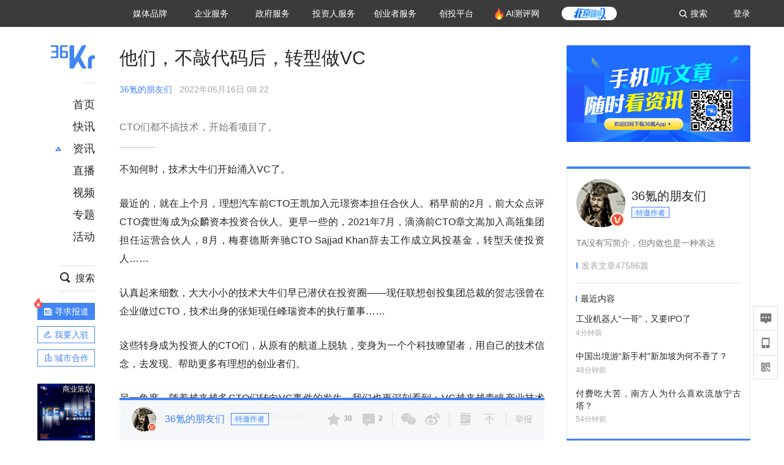

--- FILE ---
content_type: text/html; charset=utf-8
request_url: https://www.36kr.com/p/1787407701275008
body_size: 29933
content:
<!doctype html>
<html data-path="/p/:id">
<head>
    <meta charset="UTF-8">
    <meta name="viewport"
          content="width=device-width, user-scalable=no, initial-scale=1.0, maximum-scale=1.0, minimum-scale=1.0, viewport-fit=cover">
    <meta http-equiv="X-UA-Compatible" content="ie=edge">
    <meta name="og:url" content="https://www.36kr.com/p/1787407701275008"><meta name="og:type" content="article"><meta property="article:published_time" content="2026-01-21T11:58:49+08:00"><meta data-react-helmet="true" name="baidu-site-verification" content="ET7tYDCqIv"/><meta data-react-helmet="true" name="shenma-site-verification" content="8d43b014716644e38cc8fff2051c47a0_1623316092"/><meta data-react-helmet="true" name="360-site-verification" content="b14201a8708468357bd6fab4ad556b78"/><meta data-react-helmet="true" name="sogou_site_verification" content="5ZZdpkOf3U"/><meta data-react-helmet="true" name="renderer" content="webkit"/><meta data-react-helmet="true" name="apple-mobile-web-app-title" content="Title"/><meta data-react-helmet="true" name="apple-mobile-web-app-capable" content="yes"/><meta data-react-helmet="true" name="apple-mobile-web-app-status-bar-style" content="black"/><meta data-react-helmet="true" name="HandheldFriendly" content="True"/><meta data-react-helmet="true" name="MobileOptimized" content="320"/><meta data-react-helmet="true" name="applicable-device" content="pc"/><meta data-react-helmet="true" name="format-detection" content="telephone=no"/><meta data-react-helmet="true" property="og:description" content="​CTO们都不搞技术，开始看项目了。"/><meta data-react-helmet="true" property="og:image" content="https://img.36krcdn.com/20220616/v2_91c64f2a00c2474884748c3f8143432c_img_png"/><meta data-react-helmet="true" property="og:title" content="他们，不敲代码后，转型做VC-36氪"/><meta data-react-helmet="true" name="description" content="​CTO们都不搞技术，开始看项目了。"/><meta data-react-helmet="true" name="keywords" content="科技,投资,vc投资"/>
    <title data-react-helmet="true">他们，不敲代码后，转型做VC-36氪</title>
    <link href="//staticx.36krcdn.com/36kr-web/static/app.6de6ab57.css" rel="stylesheet" />
    <link rel="stylesheet" type="text/css" href="//staticx.36krcdn.com/36kr-web/static/article.3d2d170d.css">
    
    <link data-react-helmet="true" href="/favicon.ico" rel="shortcut icon" type="image/vnd.microsoft.icon"/><link data-react-helmet="true" rel="dns-prefetch" href="//sta.36krcdn.com"/><link data-react-helmet="true" rel="dns-prefetch" href="//pic.36krcdn.com"/><link data-react-helmet="true" rel="dns-prefetch" href="//static.36krcdn.com"/><link data-react-helmet="true" rel="dns-prefetch" href="//img.36krcdn.com"/><link data-react-helmet="true" rel="dns-prefetch" href="//file.36krcdn.com"/><link data-react-helmet="true" rel="alternate" media="only screen and(max-width: 640px)" href="https://m.36kr.com/p/1787407701275008"/><link data-react-helmet="true" rel="canonical" href="https://36kr.com/p/1787407701275008"/><script data-react-helmet="true" >
      window.WEIXINSHARE = {
        shareTitle: "36氪_让一部分人先看到未来",
        shareImg: "https://img.36krcdn.com/20191024/v2_1571894049839_img_jpg",
        imgUrl: "https://img.36krcdn.com/20191024/v2_1571894049839_img_jpg",
        shareDesc: "36氪为您提供创业资讯、科技新闻、投融资对接、股权投资、极速融资等创业服务，致力成为创业者可以依赖的创业服务平台，为创业者提供最好的产品和服务。"
      }
    </script><script data-react-helmet="true" >
      // sem 统计代码
      var _hmt= _hmt||[];
      (function(){
        var hm = document.createElement("script");
        hm.src = "https://hm.baidu.com/hm.js?1684191ccae0314c6254306a8333d090";
        var s = document.getElementsByTagName("script")[0];
        s.parentNode.insertBefore(hm,s);
      })();
    </script><script data-react-helmet="true" >
      //百度统计代码
      var _hmt = _hmt || [];
      (function () {
          var hm = document.createElement('script');
          hm.src = "https://hm.baidu.com/hm.js?713123c60a0e86982326bae1a51083e1";
          var s = document.getElementsByTagName('script')[0];
          s.parentNode.insertBefore(hm, s);
      })();
    </script><script data-react-helmet="true" >
        // 给百度seo主动推送,  文明确认
        (function () {
          var bp = document.createElement('script');
          var curProtocol = window.location.protocol.split(':')[0];
          if (curProtocol === 'https') {
            bp.src = 'https://zz.bdstatic.com/linksubmit/push.js';
          }
          else {
            bp.src = 'http://push.zhanzhang.baidu.com/push.js';
          }
          var s = document.getElementsByTagName("script")[0];
          s.parentNode.insertBefore(bp, s);
        })();
      </script><script data-react-helmet="true" >
        // 神策统计代码
        (function(para) {
          var p = para.sdk_url, n = para.name, w = window, d = document, s = 'script',x = null,y = null;
          w['sensorsDataAnalytic201505'] = n;
          w[n] = w[n] || function(a) {return function() {(w[n]._q = w[n]._q || []).push([a, arguments]);}};
          var ifs = ['track','quick','register','registerPage','registerOnce','trackSignup', 'trackAbtest', 'setProfile','setOnceProfile','appendProfile', 'incrementProfile', 'deleteProfile', 'unsetProfile', 'identify','login','logout','trackLink','clearAllRegister','getAppStatus'];
          for (var i = 0; i < ifs.length; i++) {
            w[n][ifs[i]] = w[n].call(null, ifs[i]);
          }
          if (!w[n]._t) {
            x = d.createElement(s), y = d.getElementsByTagName(s)[0];
            x.async = 1;
            x.src = p;
            x.setAttribute('charset','UTF-8');
            y.parentNode.insertBefore(x, y);
            w[n].para = para;
          }
        })({
          sdk_url: 'https://static.sensorsdata.cn/sdk/1.12.5/sensorsdata.min.js',
          heatmap_url: 'https://static.sensorsdata.cn/sdk/1.12.5/heatmap.min.js',
          name: 'sa',
          web_url: 'https://data.corp.36kr.com/',
          server_url: "https://36kr.com/global/sensors/sa/sa",
          heatmap:{
            //default 表示开启，自动采集 $WebClick 事件，可以设置 'not_collect' 表示关闭。
            clickmap:'default',
            //default 表示开启，自动采集 $WebStay 事件，可以设置 'not_collect' 表示关闭。
            scroll_notice_map:'default'
          },
          source_type: {
            search: ['//baidu.com', 'cn.bing.com', '//sm.cn', 'quark.sm.cn'],
            social: ['.facebook.com'],
          },
          show_log: false,
        });
        (function(){
          const cookies = {};
          document.cookie.split('; ').forEach((c) => {
            const key = c.split('=')[0];
            const value = c.split('=')[1];
            cookies[key] = value;
          });
          const userid = cookies["userId"];
          const cid = cookies["kr_stat_uuid"];
          if (userid) {
            sa.login(userid);
          } else {
            sa.login(cid);
          }

          sa.quick('autoTrack');
        })();
      </script><script data-react-helmet="true" >
      window.WEIXINSHARE = {
        shareTitle: "他们，不敲代码后，转型做VC-36氪",
        shareImg: "https://img.36krcdn.com/20220616/v2_91c64f2a00c2474884748c3f8143432c_img_png",
        imgUrl: "https://img.36krcdn.com/20220616/v2_91c64f2a00c2474884748c3f8143432c_img_png",
        shareDesc: "​CTO们都不搞技术，开始看项目了。"
      }
    </script><script data-react-helmet="true" >
      (function () {
        var bp = document.createElement('script');
        var curProtocol = window.location.protocol.split(':')[0];
        if (curProtocol === 'https') {
          bp.src = 'https://zz.bdstatic.com/linksubmit/push.js';
        }
        else {
          bp.src = 'http://push.zhanzhang.baidu.com/push.js';
        }
        var s = document.getElementsByTagName("script")[0];
        s.parentNode.insertBefore(bp, s);
      })();
      </script><script data-react-helmet="true" >
        window.onload = function () {
          if (window.appletSa || sessionStorage.getItem('appletSa')) {
            sessionStorage.setItem('appletSa', window.appletSa || sessionStorage.getItem('appletSa'))
            sa.track('MediaPageVIew', {media_event_value: window.appletSa})
          }
        }
      </script><script>var __assign = (this && this.__assign) || function () {
    __assign = Object.assign || function(t) {
        for (var s, i = 1, n = arguments.length; i < n; i++) {
            s = arguments[i];
            for (var p in s) if (Object.prototype.hasOwnProperty.call(s, p))
                t[p] = s[p];
        }
        return t;
    };
    return __assign.apply(this, arguments);
};
// 埋点需求详情 https://shimo.im/sheets/aJg66OpLVX0PGC28/
/*****工具方法*****/
function isNumber(path) {
    return !isNaN(Number(path));
}
function isObj(key) {
    return typeof key === 'object';
}
/**
 * 判断obj中是否有key这个属性
 * @param obj {object}
 * @param key {string}
 */
function objHasKey(obj, key) {
    return obj.hasOwnProperty(key);
}
/**
 * @param {{
  *  control: Boolean,
  *  key: string,
  *  value: string,
  *  data?: obj,
  *  elseValue?: string
  * }} option
  *
  * 参数说明：
  * control 判断条件
  * data 最终返回的对象
  * key 添加到data中的属性
  * value 要添加的值
  * elseValue 如果control不成立，添加到data的值 传入此参数则添加，不传则不会添加
  */
function setProperty(option) {
    var _a = option.data, data = _a === void 0 ? {} : _a, key = option.key, value = option.value, control = option.control, elseValue = option.elseValue;
    if (control) {
        data[key] = value;
    }
    else if (elseValue) {
        data[key] = elseValue;
    }
    return data;
}
function getClass(attributes) {
    var classObj = attributes.class || {};
    return classObj.value || "";
}
var Platform;
(function (Platform) {
    Platform["H5"] = "H5";
    Platform["WEB"] = "web";
})(Platform || (Platform = {}));
;
function judgePlatform(userAgent) {
    if (!userAgent && typeof window !== 'undefined') {
        userAgent = navigator.userAgent;
    }
    if (!userAgent)
        return Platform.WEB;
    if (userAgent.match(/iPad|iPhone/i)) {
        return Platform.H5;
    }
    else if (userAgent.match(/Android/i)) {
        return Platform.H5;
    }
    return Platform.WEB;
}
/*****工具方法end*****/
/**
 * 统计点击跳转外链的数据
 * 包括media_content_id、media_event_value、source_id、media_source
 * @param {String} hrefValue
 */
function externalLink(hrefValue) {
    var data = {};
    var externalLinkList = [
        { pathKey: '/', mediaSourceValue: 'page_home' },
        { pathKey: 'p', mediaSourceValue: 'article' },
        { pathKey: 'newsflashes', mediaSourceValue: 'newsflash', subPathNotNumMediaSourceValue: 'page_newsflashes' },
        { pathKey: 'topics', mediaSourceValue: 'topics' },
    ];
    var pathInfo = new PathInfo(window.location.pathname);
    // 记录外链url
    data.media_content_id = hrefValue;
    // 详情页中（当前地址包含ID），含有外链，发送source_id
    Object.assign(data, setProperty({
        control: isNumber(pathInfo.sub),
        key: 'source_id',
        value: pathInfo.sub,
    }));
    // 地方站 外链记录media_event_value
    if (pathInfo.root === 'local') {
        data.media_event_value = 'local_' + pathInfo.sub;
    }
    return Object.assign(data, genMediaSource(externalLinkList, isNumber(pathInfo.sub)));
}
/**
 * 统计点击跳转www.36kr.com内链的数据
 * 根据主站路由规则,分析点击的地址
 * 收集source_id、media_source、media_event_value、media_content_type、media_content_id
 * @param {String} hrefValue
 * @param {String} className 点击的a标签所带class
 */
function internalLink(hrefValue, className) {
    var pageInfo = new PageInfo(hrefValue);
    var data = {};
    /* 聚合页跳转id */
    Object.assign(data, setProperty({
        control: pageInfo.currentPath.sub && isNumber(pageInfo.currentPath.sub) && pageInfo.destPath.sub && isNumber(pageInfo.destPath.sub),
        key: 'source_id',
        value: pageInfo.currentPath.sub,
    }));
    /* 搜索结果、资讯、地方 */
    Object.assign(data, genMediaEventValue(hrefValue));
    // 文章详情含有跳转链接
    Object.assign(data, setProperty({
        control: pageInfo.currentPath.root === 'p' && isNumber(pageInfo.currentPath.sub) && isNumber(pageInfo.destPath.sub),
        key: 'media_source',
        value: 'article',
    }));
    /* 不同页面，进入详情页 */
    Object.assign(data, intoDetailPage(pageInfo.destPath.sub));
    /* 添加media_conten_type 针对相应页面添加属性 */
    Object.assign(data, genContentTypeAndId(hrefValue, className));
    return data;
}
/**
 * 获取media_event_value统一方法
 * 点击搜索结果list和地方站list跳转到详情页
 * @param currentPath
 * @param subHref
 */
function genMediaEventValue(hrefValue) {
    var data = {};
    var key = 'media_event_value';
    var pageInfo = new PageInfo(hrefValue);
    var genMediaEventValueList = [
        { pathKey: 'search', subPathList: [
                { key: 'articles', value: 'search_articles' },
                { key: 'newsflashes', value: 'search_flashnews' },
                { key: 'video', value: 'search_videos' },
                { key: 'monographic', value: 'search_topics' },
                { key: 'user', value: 'search_writer' },
            ] },
        { pathKey: 'information', subPathList: [
                'web_news', 'contact', 'enterpriseservice', 'happy_life', 'travel',
                'real_estate', 'web_recommend', 'technology', { key: 'zhichang', value: 'web_zhichang' }, 'innovate',
            ] },
        { pathKey: 'local' }
    ];
    for (var _i = 0, genMediaEventValueList_1 = genMediaEventValueList; _i < genMediaEventValueList_1.length; _i++) {
        var pathItem = genMediaEventValueList_1[_i];
        if (pageInfo.currentPath.root === pathItem.pathKey) {
            if (pageInfo.currentPath.root === 'local') {
                // 城市
                data.media_event_value = 'local_' + pageInfo.currentPath.sub;
            }
            else {
                for (var _a = 0, _b = pathItem.subPathList; _a < _b.length; _a++) {
                    var subPathItem = _b[_a];
                    var value = isObj(subPathItem) ? subPathItem.value : subPathItem;
                    var subPathKey = isObj(subPathItem) ? subPathItem.key : subPathItem;
                    if (pageInfo.currentPath.sub === subPathKey) {
                        Object.assign(data, setProperty({
                            control: isNumber(pageInfo.destPath.sub),
                            key: key,
                            value: value,
                        }));
                    }
                }
            }
        }
    }
    return data;
}
/**
 * 不同页面点击详情链接跳转到详情页，添加media_source
 * @param subHref
 */
function intoDetailPage(subHref) {
    var pathInfo = new PathInfo(window.location.pathname);
    var intoDetailPageList = [
        { pathKey: '/', mediaSourceValue: 'page_home' },
        { pathKey: '/video', mediaSourceValue: 'page_video' },
        { pathKey: '/topics', mediaSourceValue: 'page_topics' },
        { pathKey: 'newsflashes', control: isNumber(pathInfo.sub), mediaSourceValue: 'newsflash', subPathNotNumMediaSourceValue: 'page_newsflashes' },
        { pathKey: 'information', mediaSourceValue: 'page_information' },
        { pathKey: 'search', mediaSourceValue: 'page_search' },
        { pathKey: 'Calendar', mediaSourceValue: 'calendar' },
        { pathKey: 'user', mediaSourceValue: 'user' },
        { pathKey: 'motif', mediaSourceValue: 'motif' },
        { pathKey: 'topics', mediaSourceValue: 'topics' },
        { pathKey: 'video', mediaSourceValue: 'video' },
        { pathKey: 'audio', mediaSourceValue: 'audio' },
    ];
    return genMediaSource(intoDetailPageList, isNumber(subHref));
}
/**
 * 获取media_source统一方法
 * 记录从何处跳转到的详情页
 * @param pathList
 * @param control
 */
function genMediaSource(pathList, control) {
    var pathInfo = new PathInfo(window.location.pathname);
    var key = 'media_source';
    var data = {};
    for (var _i = 0, pathList_1 = pathList; _i < pathList_1.length; _i++) {
        var pathItem = pathList_1[_i];
        if (pathInfo.path === pathItem.pathKey) {
            data.media_source = pathItem.mediaSourceValue;
        }
        else if (pathInfo.root === pathItem.pathKey && pathInfo.sub) {
            Object.assign(data, setProperty({
                control: objHasKey(pathItem, 'control') ? pathItem.control : control,
                key: key,
                value: pathItem.mediaSourceValue,
                elseValue: pathItem.subPathNotNumMediaSourceValue || null,
            }));
        }
    }
    return data;
}
/**
 * 记录跳转到的具体内容类型和具体内容id
 * @param hrefValue
 * @param className
 */
function genContentTypeAndId(hrefValue, className) {
    // 设置media_content_type和media_content_id
    var pageInfo = new PageInfo(hrefValue);
    var genContentTypeAndIdList = [
        {
            key: 'p',
            setData: {
                media_content_type: 'article',
                media_content_id: pageInfo.destPath.sub,
            }
        },
        {
            key: 'newsflashes',
            setData: {
                media_content_type: 'flashnews',
                media_content_id: pageInfo.destPath.sub,
            }
        },
        {
            key: 'video',
            setData: {
                media_content_type: 'video',
                media_content_id: pageInfo.destPath.sub,
            }
        },
        {
            key: 'v-video',
            setData: {
                media_content_type: 'video_portrait',
                media_content_id: pageInfo.destPath.sub,
            }
        },
        {
            key: 'topics',
            setData: {
                media_content_type: 'topic',
                media_content_id: pageInfo.destPath.sub,
            }
        },
        {
            key: 'motif',
            setData: {
                media_content_type: (function () {
                    // TODO 这里声明了一个自执行函数，判断是否为商业主题后，给media_conten_type不同的值，可否优化?
                    var isMotifList = pageInfo.currentPath.root === 'motif-catalog' && pageInfo.currentPath.sub === 'recomend';
                    var isHomeEntry = className.includes('businessMotifHome-main-item-top-a');
                    var isBusinessMotif = isMotifList || isHomeEntry;
                    return isBusinessMotif ? 'business_motif' : 'motif';
                })(),
                media_content_id: pageInfo.destPath.sub,
            }
        },
        {
            key: 'user',
            setData: {
                media_content_type: 'user',
                media_content_id: pageInfo.destPath.sub,
            }
        },
        {
            key: 'column',
            setData: {
                media_content_type: 'audio',
                media_content_id: pageInfo.destPath.sub,
            }
        },
    ];
    var data = {};
    if (!isNumber(pageInfo.destPath.sub))
        return data;
    for (var _i = 0, genContentTypeAndIdList_1 = genContentTypeAndIdList; _i < genContentTypeAndIdList_1.length; _i++) {
        var hrefItem = genContentTypeAndIdList_1[_i];
        if (pageInfo.destPath.root === hrefItem.key) {
            data = hrefItem.setData;
        }
    }
    return data;
}
/**
 * 根据高阶组件中，向a标签插入的属性
 * 收集对应的广告信息 和 从哪个具体推荐位跳转到的详情页
 * 对应的广告信息有
 * @param elementTarget 点击的a标签
 */
function genPropertyAccordingToAttribute(elementTarget) {
    // 推荐位跳转到详情页
    var operation_list = elementTarget.getAttribute('sensors_operation_list');
    // 运营位上具体第几帧、第几位、日签的日期
    var index_num = elementTarget.getAttribute('sensors_index_num');
    // 广告事件： 1、曝光  2、点击
    var operate_type = elementTarget.getAttribute('sensors_operate_type');
    // 具体广告位置id
    var position_id = elementTarget.getAttribute('sensors_position_id');
    // 具体广告的plan_id
    var plan_id = elementTarget.getAttribute('sensors_media_content_id');
    var genPropertyAccordingToAttributeList = [
        {
            control: operation_list === 'page_flow' && window.location.pathname === '/',
            key: 'operation_list',
            value: 'latest_articles',
            elseValue: 'page_flow'
        },
        {
            control: operation_list === 'banner',
            key: 'operation_list',
            value: 'banner'
        },
        {
            control: operation_list === 'banner_right',
            key: 'operation_list',
            value: 'banner_right'
        },
        {
            control: operation_list === 'author_latest_article',
            key: 'operation_list',
            value: 'author_latest_article'
        },
        {
            control: operation_list === 'specialtopic_recommend',
            key: 'operation_list',
            value: 'specialtopic_recommend'
        },
        {
            control: operation_list === 'video_recommend',
            key: 'operation_list',
            value: 'video_recommend'
        },
        {
            control: operation_list === 'dailyword',
            key: 'operation_list',
            value: 'dailyword'
        },
        {
            control: operation_list === 'latest_newsflash',
            key: 'operation_list',
            value: 'latest_newsflash'
        },
        {
            control: operation_list === 'business_motif',
            key: 'operation_list',
            value: 'business_motif'
        },
        {
            control: operation_list === 'hotlist',
            key: 'operation_list',
            value: 'hotlist'
        },
        {
            control: operation_list === 'latest_videos',
            key: 'operation_list',
            value: 'latest_videos'
        },
        {
            control: operation_list === 'recommend_motif',
            key: 'operation_list',
            value: 'recommend_motif'
        },
        {
            control: operation_list === 'hot_author',
            key: 'operation_list',
            value: 'hot_author'
        },
        {
            control: operation_list === 'next_card',
            key: 'operation_list',
            value: 'next_card'
        },
        {
            control: index_num,
            key: 'media_index_number',
            value: index_num
        },
        {
            control: operate_type,
            key: 'operate_type',
            value: operate_type
        },
        {
            control: position_id,
            key: 'position_id',
            value: position_id
        },
        {
            control: plan_id,
            key: 'media_content_id',
            value: plan_id
        },
        {
            control: operate_type || position_id,
            key: 'media_content_type',
            value: 'ad'
        },
        {
            control: position_id === '827' || operation_list === 'home_top',
            key: 'operation_list',
            value: 'home_top'
        },
        {
            control: position_id === '817',
            key: 'operation_list',
            value: 'article_bottom'
        },
        {
            control: position_id === '835',
            key: 'operation_list',
            value: 'comment_bottom'
        },
    ];
    var data = {};
    for (var _i = 0, genPropertyAccordingToAttributeList_1 = genPropertyAccordingToAttributeList; _i < genPropertyAccordingToAttributeList_1.length; _i++) {
        var infoItem = genPropertyAccordingToAttributeList_1[_i];
        Object.assign(data, setProperty(infoItem));
    }
    return data;
}
// 暴露给神策api的方法，此方法返回的object，神策会统一收集上报
function manualMain(elementTarget) {
    if (elementTarget.tagName.toLowerCase() !== 'a')
        throw Error('目前只收集点击a标签所跳转的信息');
    // TODO: 需要区分H5还是web
    var data = {
        platform: judgePlatform(window &&
            window.initialState &&
            window.initialState.navigator &&
            window.initialState.navigator.userAgent)
    };
    var attributes = elementTarget.attributes;
    var hrefObj = attributes.href || {};
    var className = getClass(attributes);
    var hrefValue = hrefObj.value || "";
    if ((/(http|ftp|https):\/\//.test(hrefValue) && !hrefValue.includes('36kr.com')) ||
        (/(http|ftp|https):\/\//.test(hrefValue) && hrefValue.includes('36kr.com/api/ad/'))) {
        Object.assign(data, externalLink(hrefValue));
    }
    else {
        var internalLinkHrefValue = hrefValue;
        if (hrefValue.includes('36kr.com'))
            internalLinkHrefValue = hrefValue.split('36kr.com')[1];
        Object.assign(data, internalLink(internalLinkHrefValue, className));
    }
    // 通过标签属性，添加相关信息
    Object.assign(data, genPropertyAccordingToAttribute(elementTarget));
    return data;
}
/**
 * 根据传入的地址生成路径信息
 */
var PathInfo = /** @class */ (function () {
    function PathInfo(path) {
        this.path = path;
        var pathArr = path.split('/').filter(function (x) { return x !== ""; });
        this.root = pathArr[0];
        this.sub = pathArr[1];
    }
    return PathInfo;
}());
// 分析当前地址和传入的地址，生成当前页面的地址信息，方便业务中的数据分析
var PageInfo = /** @class */ (function () {
    function PageInfo(href) {
        this.destPath = __assign({}, new PathInfo(href), new SourcePath(href));
        this.currentPath = __assign({}, new PathInfo(window.location.pathname), new SourcePath(window.location.pathname));
    }
    return PageInfo;
}());
var SourcePath = /** @class */ (function () {
    function SourcePath(href) {
        this.group = SourcePath.groupFn(href);
    }
    SourcePath.groupFn = function (href) {
        var pathInfo = new PathInfo(href);
        if (pathInfo.sub && isNumber(pathInfo.sub)) {
            return 'content';
        }
        else {
            return 'default';
        }
    };
    return SourcePath;
}());
// 区分埋点的“关键事件”
function getCaseKey(data) {
    if (data.hasOwnProperty('operate_type') ||
        data.hasOwnProperty('position_id')) {
        return 'MediaWebAD';
    }
    else {
        return 'MediaWebRead';
    }
}
function coverTagAClickEvent() {
    // document.querySelectorAll('a').forEach(item => {
    document.getElementById('app').addEventListener('click', function (e) {
        // 兼容性处理
        var event = e || window.event;
        var eventPath = event.path || [];
        var target = eventPath.filter(function (x) {
            return x && x.nodeName && x.nodeName.toLocaleLowerCase() === 'a';
        });
        // 判断是否匹配目标元素
        if (target.length !== 0) {
            var elementTarget = target[target.length - 1];
            if (elementTarget.getAttribute('sensors_do_not_send_data'))
                return;
            var targetValue_1 = elementTarget.getAttribute('target');
            var targetHref = elementTarget.getAttribute('href');
            var url_1 = elementTarget.href;
            var data = manualMain(elementTarget);
            if (!targetHref)
                return;
            if (!targetValue_1)
                e.preventDefault();
            if (window.sa && window.sa.track) {
                window.sa.track(getCaseKey(data), data, function () {
                    if (!targetValue_1)
                        location.href = url_1;
                });
            }
            else {
                if (!targetValue_1)
                    location.href = url_1;
            }
        }
    });
    // });
}
// 手动埋点内容
window.onload = function () {
    setTimeout(function () {
        coverTagAClickEvent();
    }, 0);
};

//# sourceMappingURL=main.js.map
</script>
</head>
<body>
<div id="app"><div class="kr-article-box"><div class="box-kr-article-new-y"><div class="kr-layout"><div></div><div class="kr-layout-main clearfloat"><div class="kr-header " style="opacity:1;transform:translateY(-0px)"><div class="kr-header-main "><div class="kr-header-content"><div class="user-login" style="display:none"><img alt="" class="user-pic"/><div class="pull-down"><a class="ellipsis-1 user-name" title="" href="/usercenter/basicinfo" target="_blank" rel="noopener noreferrer"></a><a class="ellipsis-1 " title="账号设置" href="/usercenter/account-password" target="_blank" rel="noopener noreferrer">账号设置</a><a class="ellipsis-1 " title="我的关注" href="/usercenter/follow" target="_blank" rel="noopener noreferrer">我的关注</a><a class="ellipsis-1 " title="我的收藏" href="/usercenter/favorite" target="_blank" rel="noopener noreferrer">我的收藏</a><a class="ellipsis-1 " title="申请的报道" href="/seek-report-new?tabKey=2" target="_blank" rel="noopener noreferrer">申请的报道</a><a class="ellipsis-1 " title="退出登录" target="_blank" rel="noopener noreferrer">退出登录</a></div></div><div class="user-login" style="display:inline-block"><div class="text">登录</div></div><div class="kr-header-search-entry clearfloat"><div class="search-button"><span class="search-icon"></span><span class="search-text weight-bold">搜索</span></div></div><div><ul class="business-nav"><li class="nav-wrapper nav-wrapper-two-col"><div class="sub-nav-wrapper" style="transform:scaleY(0.11764705882352941);transition-duration:0.7083333333333334s"><div class="sub-nav-item"><a class="sub-nav-name " href="https://img.36krcdn.com/hsossms/20230605/v2_384be8e4c1e942a28cf13a2e427fe211@18900718_oswg78404oswg320oswg320_img_png" target="_blank" rel="noopener noreferrer"><span>36氪Auto</span></a></div><div class="sub-nav-item"><a class="sub-nav-name " href="https://img.36krcdn.com/hsossms/20230605/v2_636063907bdc44389b46e7db9c761a38@18900718_oswg62424oswg320oswg320_img_png" target="_blank" rel="noopener noreferrer"><span>数字时氪</span></a></div><div class="sub-nav-item"><a class="sub-nav-name " href="https://img.36krcdn.com/hsossms/20230210/v2_38d1cdabc8404b00806de58cbedb3b7b_oswg27031oswg320oswg320_img_png" target="_blank" rel="noopener noreferrer"><span>未来消费</span></a></div><div class="sub-nav-item"><a class="sub-nav-name " href="https://img.36krcdn.com/hsossms/20230605/v2_da74c43ba887426f8fbccaede691b844@18900718_oswg76573oswg320oswg320_img_png" target="_blank" rel="noopener noreferrer"><span>智能涌现</span></a></div><div class="sub-nav-item"><a class="sub-nav-name " href="https://img.36krcdn.com/hsossms/20230209/v2_8c2233c88a854c6496ff4f7842a9f9dd_oswg17629oswg320oswg320_img_png" target="_blank" rel="noopener noreferrer"><span>未来城市</span></a></div><div class="sub-nav-item"><a class="sub-nav-name " href="https://img.36krcdn.com/hsossms/20230605/v2_632f36f1c5904a539a1e57efe4497e3a@18900718_oswg63630oswg320oswg320_img_png" target="_blank" rel="noopener noreferrer"><span>启动Power on</span></a></div><div class="sub-nav-item"><a class="sub-nav-name " href="http://letschuhai.com" target="_blank" rel="noopener noreferrer"><span>36氪出海</span></a></div><div class="sub-nav-item"><a class="sub-nav-name " href="https://img.36krcdn.com/hsossms/20230605/v2_89fa42090fae495ca5e45ba921ee42ff@18900718_oswg65306oswg320oswg320_img_png" target="_blank" rel="noopener noreferrer"><span>36氪研究院</span></a></div><div class="sub-nav-item"><a class="sub-nav-name " href="https://img.36krcdn.com/hsossms/20231204/v2_3b8447ffdda24a38a30fd839fd934baa@000000_oswg40121oswg430oswg430_img_jpeg" target="_blank" rel="noopener noreferrer"><span>潮生TIDE</span></a></div><div class="sub-nav-item"><a class="sub-nav-name " href="https://img.36krcdn.com/hsossms/20230605/v2_c4720503500642d294b5be04064ef870@18900718_oswg58529oswg320oswg320_img_png" target="_blank" rel="noopener noreferrer"><span>36氪企服点评</span></a></div><div class="sub-nav-item"><a class="sub-nav-name " href="https://img.36krcdn.com/hsossms/20230209/v2_d6d3f8b57fa04507915c48adf0f9620d_oswg16586oswg320oswg320_img_png" target="_blank" rel="noopener noreferrer"><span>36氪财经</span></a></div><div class="sub-nav-item"><a class="sub-nav-name " href="https://img.36krcdn.com/hsossms/20230605/v2_efc94b0cce7043dbac883c1dfe00c810@18900718_oswg57046oswg320oswg320_img_png" target="_blank" rel="noopener noreferrer"><span>职场bonus</span></a></div><div class="sub-nav-item"><a class="sub-nav-name " href="https://img.36krcdn.com/hsossms/20230209/v2_9eb02027be264174b61b9d49c391ca75_oswg15571oswg320oswg320_img_png" target="_blank" rel="noopener noreferrer"><span>36碳</span></a></div><div class="sub-nav-item"><a class="sub-nav-name " href="https://img.36krcdn.com/hsossms/20230605/v2_86f220b69e164751946d583b5472c857@18900718_oswg97988oswg320oswg320_img_png" target="_blank" rel="noopener noreferrer"><span>后浪研究所</span></a></div><div class="sub-nav-item"><a class="sub-nav-name " href="https://img.36krcdn.com/hsossms/20230209/v2_0c6a697748b54beea356d6e1f1fcec5f_oswg17066oswg320oswg320_img_png" target="_blank" rel="noopener noreferrer"><span>暗涌Waves</span></a></div><div class="sub-nav-item"><a class="sub-nav-name " href="https://img.36krcdn.com/hsossms/20230209/v2_2f845ed16244458d8887a5526c63c6d6_oswg17346oswg320oswg320_img_png" target="_blank" rel="noopener noreferrer"><span>硬氪</span></a></div><div class="sub-nav-item"><a class="sub-nav-name " href="https://img.36krcdn.com/hsossms/20251118/v2_d5e97c1ebb974011b0117c1338a9c747@000000_oswg146520oswg1280oswg1280_img_jpg" target="_blank" rel="noopener noreferrer"><span>氪睿研究院</span></a></div></div><div class="nav-label  "><span>媒体品牌</span></div></li><li class="nav-wrapper "><div class="sub-nav-wrapper" style="transform:scaleY(0.25);transition-duration:0.3333333333333333s"><div class="sub-nav-item"><a class="sub-nav-name " href="https://q.36kr.com" target="_blank" rel="noopener noreferrer"><span>企业号</span></a></div><div class="sub-nav-item"><a class="sub-nav-name " href="https://www.36dianping.com/" target="_blank" rel="noopener noreferrer"><span>企服点评</span></a></div><div class="sub-nav-item"><a class="sub-nav-name " href="https://36kr.com/academe" target="_blank" rel="noopener noreferrer"><span>36Kr研究院</span></a></div><div class="sub-nav-item"><a class="sub-nav-name " href="https://innovation.36kr.com" target="_blank" rel="noopener noreferrer"><span>36Kr创新咨询</span></a></div></div><div class="nav-label  "><span>企业服务</span></div></li><li class="nav-wrapper "><div class="sub-nav-wrapper" style="transform:scaleY(0.5);transition-duration:0.16666666666666666s"><div class="sub-nav-item"><a class="sub-nav-name " href="https://www.36kr.com/p/2492318105786505" target="_blank" rel="noopener noreferrer"><span>核心服务</span></a></div><div class="sub-nav-item"><a class="sub-nav-name " href="https://36kr.com/policy" target="_blank" rel="noopener noreferrer"><span>城市之窗</span></a></div></div><div class="nav-label  "><span>政府服务</span></div></li><li class="nav-wrapper "><div class="sub-nav-wrapper" style="transform:scaleY(0.16666666666666666);transition-duration:0.5s"><div class="sub-nav-item"><a class="sub-nav-name " href="https://topics.36kr.com/topic/1645523444931974" target="_blank" rel="noopener noreferrer"><span>创投发布</span></a></div><div class="sub-nav-item"><a class="sub-nav-name " href="https://36kr.com/LPlan" target="_blank" rel="noopener noreferrer"><span>LP源计划</span></a></div><div class="sub-nav-item"><a class="sub-nav-name " href="https://36kr.com/VClub" target="_blank" rel="noopener noreferrer"><span>VClub</span></a></div><div class="sub-nav-item"><a class="sub-nav-name " href="https://36kr.com/organization/" target="_blank" rel="noopener noreferrer"><span>VClub投资机构库</span></a></div><div class="sub-nav-item"><a class="sub-nav-name " href="https://36kr.com/topics/1620276089894403" target="_blank" rel="noopener noreferrer"><span>投资机构职位推介</span></a></div><div class="sub-nav-item"><a class="sub-nav-name " href="https://pitchhub.36kr.com/audit-investor" target="_blank" rel="noopener noreferrer"><span>投资人认证</span></a></div></div><div class="nav-label  "><span>投资人服务</span></div></li><li class="nav-wrapper "><div class="sub-nav-wrapper" style="transform:scaleY(0.25);transition-duration:0.3333333333333333s"><div class="sub-nav-item"><a class="sub-nav-name " href="https://36kr.com/seek-report-new" target="_blank" rel="noopener noreferrer"><span>寻求报道</span></a></div><div class="sub-nav-item"><a class="sub-nav-name " href="https://img.36krcdn.com/hsossms/20230209/v2_95565530d4d94dc4ad904f3131c7b690_oswg23055oswg320oswg320_img_png" target="_blank" rel="noopener noreferrer"><span>36氪Pro</span></a></div><div class="sub-nav-item"><a class="sub-nav-name " href="https://topics.36kr.com/topic/1961250130199045" target="_blank" rel="noopener noreferrer"><span>创投氪堂</span></a></div><div class="sub-nav-item"><a class="sub-nav-name " href="https://36kr.com/project-form/settled" target="_blank" rel="noopener noreferrer"><span>企业入驻</span></a></div></div><div class="nav-label  "><span>创业者服务</span></div></li><li class="nav-wrapper "><div class="sub-nav-wrapper" style="transform:scaleY(Infinity);transition-duration:0s"></div><div class="nav-label  "><span>创投平台</span></div></li><li class="nav-wrapper "><div class="sub-nav-wrapper" style="transform:scaleY(Infinity);transition-duration:0s"></div><div class="nav-label  isHot"><span>AI测评网</span></div></li></ul></div><div class="wise-entry-box"><div class="wise-entry-box-box"><a href="https://36kr.com/topics/799051634713857" class="wise-entry-one" target="_blank" rel="noopener noreferrer"> </a><a href="http://www.bjjubao.org.cn/node_1606.html" class="wise-entry-two" target="_blank" rel="noopener noreferrer"> </a><a href="ttps://36kr.com/topics/799051634713857" class="wise-entry-three" target="_blank" rel="noopener noreferrer"> </a></div></div></div></div></div><div class="main-left"><div class="kr-sider-wrapper fixed " style="transform:translate(0, -0px) translateZ(0);top:44px"><div class="kr-sider "><a href="/" class="go-home clearfloat"><div class="logo"></div></a><div class="kr-sider-shadow-wrapper clearfloat"><div class="line"></div><ul class="kr-channel-nav"><li class="channel-item"><div class="sub-title"><a class="name weight-bold " href="/" id="home">首页</a></div></li><li class="channel-item"><div class="sub-title"><a class="name weight-bold " href="/newsflashes/" id="newsflash">快讯</a></div></li><li class="channel-item"><div class="sub-title"><span class="open-icon close"></span><a class="name weight-bold " href="/information/web_news/" id="information">资讯</a></div><div class="sub-list "><ul class="sub-list-right"><li class="sub-item"><a href="/information/web_recommend/" class="">推荐</a></li><li class="sub-item"><a href="/information/ccs/" class="">财经</a></li><li class="sub-item"><a href="/information/AI/" class="">AI</a></li><li class="sub-item"><a href="/information/aireport/" class="">自助报道</a></li><li class="sub-item"><a class="">城市</a></li></ul><ul class="sub-list-left"><li class="sub-item"><a href="/information/web_news/latest/" class="">最新</a></li><li class="sub-item"><a href="/information/contact/" class="">创投</a></li><li class="sub-item"><a href="/information/travel/" class="">汽车</a></li><li class="sub-item"><a href="/information/technology/" class="">科技</a></li><li class="sub-item"><a href="/information/shuzihua/" class="">专精特新</a></li></ul></div></li><li class="channel-item"><div class="sub-title"><a class="name weight-bold " href="/live/channel" id="liveChannel">直播</a></div></li><li class="channel-item"><div class="sub-title"><a class="name weight-bold " href="/video/" id="video">视频</a></div></li><li class="channel-item"><div class="sub-title"><a class="name weight-bold " href="/topics/" id="special-topic">专题</a></div></li><li class="channel-item"><div class="sub-title"><a class="name weight-bold " href="/activity" id="activity">活动</a></div></li><div class="local-list" style="display:none"><span class="triangle"></span></div></ul><div class="kr-search-entry clearfloat"><div class="search-button"><span class="search-icon"></span><span class="search-text weight-bold">搜索</span></div></div><div class="seek-report-wrap"><span class="hot-icon"></span><a href="/seek-report-new?t=1768967929113" class="seek-report" target="_blank" rel="noopener noreferrer nofollow"><span class="seek-report-icon"></span><span class="seek-report-text">寻求报道</span></a></div><div><div class="i-want-contribution"><span class="i-want-contribution-icon"></span><span class="i-want-contribution-text">我要入驻</span></div></div><a href="/station-business" class="station-business" target="_blank" rel="noopener noreferrer nofollow"><span class="station-business-icon"></span><span class="station-business-text">城市合作</span></a></div></div></div></div><div class="main-right "><div class="kr-layout-content"><div class="kr-article"><div class="kr-article-inner"><div class="article-detail-wrapper-box"><div><div class="article-left-container"><div class="article-content"><div class="article-mian-content"><div class="article-wrapper common-width"><div class="common-width"><div><h1 class="article-title margin-bottom-20 common-width">他们，不敲代码后，转型做VC</h1><div class="article-title-icon common-width margin-bottom-40"><a class="title-icon-item item-a" href="/user/375349" target="_blank" rel="nofollow noopener noreferrer">36氪的朋友们</a><span class="title-icon-item item-time"><i>·</i>2022年06月16日 16:22</span></div><div class="summary">​CTO们都不搞技术，开始看项目了。</div></div></div><div class="common-width margin-bottom-20"><div class="common-width content articleDetailContent kr-rich-text-wrapper"><p>不知何时，技术大牛们开始涌入VC了。</p>
<p>最近的，就在上个月，理想汽车前CTO王凯加入元璟资本担任合伙人。稍早前的2月，前大众点评CTO龚世海成为众麟资本投资合伙人。更早一些的，2021年7月，滴滴前CTO章文嵩加入高瓴集团担任运营合伙人，8月，梅赛德斯奔驰CTO Sajjad Khan辞去工作成立风投基金，转型天使投资人……</p>
<p>认真起来细数，大大小小的技术大牛们早已潜伏在投资圈——现任联想创投集团总裁的贺志强曾在企业做过CTO，技术出身的张矩现任峰瑞资本的执行董事……</p>
<p>这些转身成为投资人的CTO们，从原有的航道上脱轨，变身为一个个科技瞭望者，用自己的技术信念，去发现、帮助更多有理想的创业者们。</p>
<p>另一角度，随着越来越多CTO们转向VC事件的发生，我们也更深刻看到：VC越来越青睐产业技术人才，他们正日渐走向未来投资舞台的中央。</p>
<h2><strong>他们竟然都做过CTO</strong></h2>
<p>细数投资人中，曾具有CTO身份的竟然还真少。</p>
<p>眼下最近的，就是上个月理想汽车的前CTO王凯担任元璟资本合伙人。</p>
<p>王凯于2020年9月出任理想汽车的CTO，彼时全面负责智能汽车相关技术的研发和量产工作，包括电子电气架构、智能座舱、自动驾驶、平台化开发和Li OS实时操作系统等。</p>
<p>在入职理想汽车之前，王凯此前也是一名拔尖的技术人员。他在全球科技公司伟世通公司工作8年，最高担任全球首席架构师及高级驾驶辅助系统总监。2002-2012 年间，王凯则在诺基亚、Detection Technology、大唐微电子、方舟科技等全球多家顶尖技术公司专注于专用集成电路移动通信、连通性和应用设计的核心研发。</p>
<p>2016年至2017年，元璟资本合伙人刘毅然连续投资了理想汽车的A 轮和 A+ 轮融资。作为CTO的王凯也因此和元璟资本有着密切的交流，为后续加盟埋下了伏笔。</p>
<p>按照元璟资本的表述，王凯在新能源、自动驾驶、智能硬件等领域有丰富的产业经验和产业认知，未来能够帮助元璟资本不断完善前沿科技产业投资生态，挖掘和帮助更多的优秀创业者。</p>
<p>稍早之前，2022年2月，大众点评CTO龚世海正式加入众麟资本担任投资合伙人，将参与企业服务方向的投资，并为众麟投后公司提供技术方向和技术管理领域的赋能。</p>
<p>龚世海是一名身经百战的创业者。2015年，龚世海拿到高榕资本的100万天使投资成立技术咨询机构HiCTO。此前，他在大众点评担任CTO，十年多时间帮助大众点评建立完整技术体系，将技术研发团队从几人扩展为六百人的队伍。</p>
<p>更早之前，2021年7月，滴滴前CTO章文嵩加入高瓴集团担任运营合伙人，主要负责技术方向的布局和技术人才的引进。</p>
<p>章文嵩是一名创业老兵。大学期间，章文嵩就开始创业，和朋友一起推出过名为比酷网的视频网站，是LVS开源软件的创始人，是ChinaCluster的共同创办人。在加入滴滴之前，他也在淘宝网任职8年，当过淘宝网资深技术总监、淘宝技术委员会主席、阿里云CTO等职位。</p>
<p>更甚者，还有CTO自己成立了基金，组建投资团队。</p>
<p>2021年8月，梅赛德斯奔驰CTO Sajjad Khan辞去工作成立了风投基金，转型天使投资人。Khan负责梅赛德斯的互联、自动驾驶、共享/服务、电动化方向的工作组织，也是奔驰MBUX用户界面软件的领导人，还曾大量参与了奔驰EQS轿车触摸屏的开发。有趣的是，作为Sajjad Khan前东家的梅赛德斯奔驰，也成为了其新风投基金的天使投资人。</p>
<p>实际上，潜伏在投资圈大大小小的CTO们大有人在。</p>
<p>90后技术人戚俊，现在或许已经是年轻人中最懂架构的投资人。戚俊毕业后就受邀创业，成为路特软件CTO，后来遇到银杏谷投资公司，对方需要一位懂技术的人做大数据方面的判断，于是一拍即合便转型当了投资人。</p>
<p>联想创投总裁贺志强也曾是CTO。贺志强中科院计算机系硕士毕业后于1986年就入职联想集团，历任过联想QDI香港研发中心常务副总经理；联想集团高级副总裁、CTO&amp;联想研究院院长等。2016年联想集团组织调整后，贺志强继续担任联想集团高级副总裁，出任联想创投集团总裁。</p>
<h2><strong>第二战场</strong></h2>
<p>转型VC投资为什么成为了CTO下一战场？或者从另一个角度说，为什么VC青睐技术大牛加盟？</p>
<p>“现在投资行业紧缩，大家都往科技涌去了。”一家硬科技投资机构的副总裁给出了答案。</p>
<p>“较早之前，我们公司就陆续布局了半导体、新能源新材料和大健康等硬科技领域。”梧桐树资本新能源投资负责人刘宝也给予了印证。</p>
<p>事实上，VC加大硬科技投资早已显现苗头。2021年上半年，高瓴就加速布局硬科技，半年押注芯片和自动驾驶产业链超80起；以投零售、消费、互联网行业等较为出名的今日资本也在前段时间发布招聘信息，其中就包括计算机科学、电子、自动化和数学专业的实习生。腾讯、阿里、百度、美团等CVC也争相投起了硬科技。</p>
<p>再看项目端，现在创业热潮出现在哪里？毋庸置疑是在硬科技。</p>
<p>以芯片行业为例，从2021年至今，中国市场上已涌现了十几家CPU新公司，包括启灵芯、鸿钧微、此芯、遇贤微等，吸引了高瓴资本、五源资本、启明创投等多家机构。更有甚者，公司估值在半年内已翻倍。</p>
<p>从创业热潮到一线VC的布局，都可以看到，在如今消费与互联网行业遇冷的环境下，硬科技成为了“硬通货”。</p>
<p>CTO，在外界看来就是搞技术最牛的一群人的代言词。作为最了解前沿科技的人，他们更擅于判断未来技术的发展走向及应用方向，让他们来甄别技术企业，更具火眼，这也最符合当下主旋律的硬科技投资。</p>
<p>“技术过硬，广泛学识、注重细节、注重管理。” 路凯智行CTO冯冲用这四个关键词来描述CTO这个职位。他认为自己要当VC的话，更适合给投资大佬做副手，把控技术方向。</p>
<p>多位投资人都告诉我，CTO转为投资人有着自身独特的优势。</p>
<p>首先，CTO们曾经深深地扎根在行业里，有很深的人脉资源，对行业有深刻的了解，转行当投资是一件顺理成章的事。</p>
<p>“尤其是一些大厂的CTO，他们业务广，对产业了解，他们对技术和产业发展趋势的敏锐判断力可以成为一个投资团队里非常重要的决策。”刘宝表示。</p>
<p>一家中科院旗下专注新能源产业投融资的VC则表示，做技术的人更适合做投前和投后管理，“比如芯片领域，技术门槛较高，在产业历练过的投资人相对更能看清产业方向，以及辨别投资标的的技术实力。”</p>
<p>同时，CTO产业出身，更擅长与创业者进行业务沟通，展开深入的交流。</p>
<p>但尽管颇具优势，CTO们转行也要经历一番由内而外的巨大转变。他们必须要从工作方式到思维方式的全方位改变来适应新身份。</p>
<p>从CTO转型投资人，戚俊几乎是涅槃重生。他公开表示，金融财务知识几乎从零开始进行恶补，更令他难以适应的是思维模式。“技术人员的思维模式是从起点到终点的清晰思路，而投资人则是确定结果后再梳理路径，从终点到起点的选择和判断。其次，CTO的决策总是技术为主，商业为辅，而投资人则恰恰相反。”种种思想和认知的颠覆性，是戚俊当初难以想象的。</p>
<p>另外，投资硬科技，除了要看懂产业和技术外，还需要具备一点：耐心。</p>
<p>此前，消费、互联网的打法几乎是唯快不破，通过快速扩张获得市场地位。但是硬科技的发展逻辑并非如此。硬科技的发展曲线是指数型的：前期，它的增长很慢，然而一旦过了拐点，便会高速增长起来。“不能急功近利，一定要有耐心才能寻找到真正的价值。”刘宝强调。</p>
<h2><strong>VC人才标注生变</strong></h2>
<p>技术人才涌向VC的背后，也在一定程度上揭示了VC选人标准也正发生变化。</p>
<p>曾经，VC擅长用人海战术，来实现“赌不准项目时，押宝在跑道上”这一行之有效的投资策略。也因此，从业者的门槛一度在降低，应届生、单一经历者、金融小白、交易掮客也大批涌进行业。</p>
<p>但当投资热点转向诸如芯片、新材料、新能源、智能制造等硬科技领域时，曾经的人海战术失灵。</p>
<p>三一创投高大明也曾公开表示，与硬科技创业者打交道，要把自己变成技术专家。他的团队基本是典型的工科研究生毕业，有两至三年的行业经验，反而不需要有金融经验。</p>
<p>从上述CTO转向VC的案例中，我们可以发现，VC的人才标准越发重视产业和技术能力。</p>
<p>“硬科技与TMT和消费两个赛道不一样，学习成本高，很难用一套知识体系看一堆项目。更多的是，看完一个细分赛道就得换另一个细分赛道，而且硬科技技术门槛很高，因此需要不同产业背景人员去支撑。”刘宝表示。</p>
<p>本文来自微信公众号<a target="_blank" rel="noopener noreferrer nofollow" href="http://mp.weixin.qq.com/s?__biz=MzI4MjYxMTYyNA==&amp;mid=2247502309&amp;idx=1&amp;sn=d6d80cce102c0de8105a5cffe66bc981&amp;chksm=eb95d322dce25a34962046409e98cff111777a5e9f52e60b797271ef61aa5f89ff1399f2c8d3#rd">“东四十条资本”（ID：DsstCapital）</a>，作者：黎曼，36氪经授权发布。</p></div></div><div class="common-width"><div class="article-footer-txt"><p>该文观点仅代表作者本人，36氪平台仅提供信息存储空间服务。</p></div></div></div></div></div><div class="ad87-box"></div><div class="thumb-up-box"><div class="thumb-inner"><div class="thumb-wrapper"><div class="backgroundImg-box-wrapper"><div class="backgroundImg-box showNormal"><span class="kr-article-tranistion-thumb  normalColor">+1</span><div class="thumbNum normalColor">21</div></div></div><p class="txt">好文章，需要你的鼓励</p></div></div></div><div class="navbar-wrapper"><div class="navbar-inner-box"><div class="kr-card"><div class="top-line" style="height:4px"></div><div class="kr-card-content article-detail-navbar"><div class="wrapper" style="width:100%;height:70px"><div class="inner"><a class="author-avrtar" href="/user/375349" target="_blank" rel="noopener noreferrer"><div class="kr-avatar author-avatar-img" style="background-image:url(https://img.36krcdn.com/20200403/v2_8c8b37e8a76e46b1b3887819cc47a57b_img_000?x-oss-process=image/resize,w_300)"><i class="kr-avatar-v " style="width:14px;height:14px;background-image:url(//staticx.36krcdn.com/36kr-web/static/ic_authentication_currency@3x.ad22d0c4.png)"></i></div></a><a class="author-name" href="/user/375349" target="_blank" rel="noopener noreferrer">36氪的朋友们</a><span class="author-level">特邀作者</span><div class="actions-Items"><div class="items-inner"><div class="item item1"><span class="item-collection-action item-common  "><b class="favorite-count item-count-common">30</b><i class="collect-icon item-icon">收  藏</i><span class="count-animation-collect ">+1</span><span class=""></span></span><span class="item-tocomment-action item-common "><b class="comment-count item-count-common">2</b><i class="tocomment-icon item-icon">评  论</i></span></div><div class="item item2"><span class="item-share-weixin item-common"><span class="weixin-icon item-icon"><div class="kr-default-img-no-logo weixin-code"></div><i class="weixin-txt">打开微信“扫一扫”，打开网页后点击屏幕右上角分享按钮</i></span></span><a class="item-share-weibo item-common" href="https://service.weibo.com/share/share.php?appkey=595885820&amp;url=https://36kr.com/p/1787407701275008&amp;title=他们，不敲代码后，转型做VC" target="_blank" rel="noopener noreferrer nofollow"><i class="weibo-icon item-icon">微  博</i></a></div><div class="item item3"><span class="item-pure-action item-common"><i class="pure-icon item-icon">沉浸阅读</i></span><span class="item-backtop-action item-common"><i class="totop-icon item-icon">返回顶部</i></span></div><div class="item item4"><span class="item-report">举报</span></div></div></div></div></div></div></div></div></div><div></div><div class="kr-article-commitbox-left-navbar-bottom"><div class="kr-plugin-comment " title="参与评论"><div class="comment-part"><div class="comment-part-title"><div class="kr-column-title"><span class="kr-column-title-icon"></span><span class="kr-column-title-text weight-bold">参与评论</span></div></div><div class="comment-input-content"><div class="comment-input-wrapper"><div class="comment-input-nologin">评论千万条，友善第一条</div></div><div class="comment-control"><div class="comment-control-nologin"><a class="login-link">登录</a>后参与讨论</div><span class="comment-control-submit"><span>提交评论</span></span><span class="length-tip">0/1000</span></div></div></div></div></div><div class="ad817-box"></div><div class="relate-articles"><div class="relate-articles-inner-wrapper"><div class="kr-column-title"><span class="kr-column-title-icon"></span><span class="kr-column-title-text weight-bold">你可能也喜欢这些文章</span></div><div class="data-list"><div class="list-item"><a class="article-item-pic" href="/p/3647330224370436" target="_blank"><div class="kr-default-img-no-logo scaleBig"></div></a><a class="article-item-title" href="/p/3647330224370436" target="_blank">硅谷顶级风投a16z最新报告：SaaS已死，AI应用的护城河来自三方面</a></div><div class="list-item"><a class="article-item-pic" href="/p/3648541361983107" target="_blank"><div class="kr-default-img-no-logo scaleBig"></div></a><a class="article-item-title" href="/p/3648541361983107" target="_blank">高调做空报告来了，Capitalwatch指控APPLovin“广告即洗钱”，协助“东南亚杀猪盘”</a></div><div class="list-item"><a class="article-item-pic" href="/p/3647767930630921" target="_blank"><div class="kr-default-img-no-logo scaleBig"></div></a><a class="article-item-title" href="/p/3647767930630921" target="_blank">索尼委身TCL，日企时代终落幕了</a></div><div class="list-item"><a class="article-item-pic" href="/p/3648459914006408" target="_blank"><div class="kr-default-img-no-logo scaleBig"></div></a><a class="article-item-title" href="/p/3648459914006408" target="_blank">至多亏损6600万元，山东知名葡萄酒公司，要砍掉600亩葡萄藤，土地对外出租，同时开发农村宴席市场</a></div><div class="list-item"><a class="article-item-pic" href="/p/3647715516501897" target="_blank"><div class="kr-default-img-no-logo scaleBig"></div></a><a class="article-item-title" href="/p/3647715516501897" target="_blank">外资车企，史诗级加仓中国</a></div><div class="list-item"><a class="article-item-pic" href="/p/3647528460144521" target="_blank"><div class="kr-default-img-no-logo scaleBig"></div></a><a class="article-item-title" href="/p/3647528460144521" target="_blank">资本大迁徙：五年前后，2025年中国创投11大高增长赛道深度解析</a></div><div class="list-item"><a class="article-item-pic" href="/p/3647494353260165" target="_blank"><div class="kr-default-img-no-logo scaleBig"></div></a><a class="article-item-title" href="/p/3647494353260165" target="_blank">并购圈开始沸腾</a></div><div class="list-item"><a class="article-item-pic" href="/p/3647463970279043" target="_blank"><div class="kr-default-img-no-logo scaleBig"></div></a><a class="article-item-title" href="/p/3647463970279043" target="_blank">刚刚，浦东资本正式揭牌</a></div><div class="list-item"><a class="article-item-pic" href="/p/3647448988684160" target="_blank"><div class="kr-default-img-no-logo scaleBig"></div></a><a class="article-item-title" href="/p/3647448988684160" target="_blank">国资落子算力“水电站” 九章云极获投，中国算力竞争向普惠高效转身</a></div></div></div></div><div id="_popIn_recommend"></div></div><div class="article-right-container"><div class="app-track-card"><div class="qrcode-wrapper "><span class="qrcode-img"><span data-adaption="cover" style="display:block;height:100%;width:100%;background-position:center;background-repeat:no-repeat;background-size:cover;overflow:hidden;background-image:url(//staticx.36krcdn.com/36kr-web/static/new_qr_img.72d61993.png?x-oss-process=image/resize,p_5/blur,r_3,s_2)"><img id="h_586db3f4" data-server-render="true" style="height:100%;width:100%;object-fit:cover;transition:all .3s;opacity:0;display:block" src="//staticx.36krcdn.com/36kr-web/static/new_qr_img.72d61993.png?x-oss-process=image/resize,p_5/blur,r_3,s_2" alt=""/></span></span></div></div><div class="list-author-wrapper"><div class="kr-card"><div class="top-line" style="height:4px"></div><div class="kr-card-content "><div class="author-detail-info " style="padding-bottom:"><div class="author-detail-info-header clearfix"><a href="/user/375349" target="_blank" rel="noopener noreferrer"><div class="kr-avatar author-avatar" style="background-image:url(https://img.36krcdn.com/20200403/v2_8c8b37e8a76e46b1b3887819cc47a57b_img_000?x-oss-process=image/resize,w_300)"><i class="kr-avatar-v " style="width:24px;height:24px;background-image:url(//staticx.36krcdn.com/36kr-web/static/ic_authentication_currency@3x.ad22d0c4.png)"></i></div></a><div class="info-header-text"><div class="clearfix"><div><a class="author-name ellipsis-1 active" href="/user/375349" target="_blank" rel="noopener noreferrer">36氪的朋友们</a></div></div><div class="author-role-wrapper" style="margin-top:3px"><span class="author-role ">特邀作者</span></div></div></div><p class="author-description">TA没有写简介，但内敛也是一种表达</p><div class="author-detail-info-footer"><div class="author-article-count"><i></i><span>发表文章<!-- -->47586<!-- -->篇</span></div></div><div class="author-wrapper"><div class="inner-wrapper"><div class="section"><h3 class="section-h3">最近内容</h3><div class="author-itemslist"><div class="item-wrapper-box"><a target="_blank" rel="noopener noreferrer " class="item-title" href="/p/3648640792268929" sensors_operation_list="author_latest_article">工业机器人“一哥”，又要IPO了</a><div class="item-related-info"><span class="time item">4分钟前</span></div></div></div><div class="author-itemslist"><div class="item-wrapper-box"><a target="_blank" rel="noopener noreferrer " class="item-title" href="/p/3648597131546242" sensors_operation_list="author_latest_article">中国出境游“新手村”新加坡为何不香了？</a><div class="item-related-info"><span class="time item">48分钟前</span></div></div></div><div class="author-itemslist"><div class="item-wrapper-box"><a target="_blank" rel="noopener noreferrer " class="item-title" href="/p/3648593610837632" sensors_operation_list="author_latest_article">付费吃大苦，南方人为什么喜欢流放宁古塔？</a><div class="item-related-info"><span class="time item">54分钟前</span></div></div></div></div></div><div class="footer"><a class="footer-a" href="/user/375349" target="_blank" rel="noopener noreferrer " sensors_operation_list="author_latest_article"><span>阅读更多内容，狠戳这里</span></a></div></div></div></div></div></div><div class="article-803-ad-wrappper"></div><div class="article-814-ad-wrappper"></div><div><div class="article-OrganArticle-wrappper"></div><div class="article-Enterprise-wrappper"><div class="kr-article-enterprise-cards-wrapper"><div style="margin-bottom:40px"><div class="kr-card"><div class="top-line" style="height:4px"></div><div class="kr-card-content "><div class="kr-article-enterprise"><div class="line"></div><header><h2 class="title weight-bold">提及的项目</h2></header><a class="go-to-list" href="https://pitchhub.36kr.com/projects" target="_blank">查看项目库</a><div class="card-list"><div><a class="kr-article-enterprise-item" href="https://pitchhub.36kr.com/project/1679639145206537" target="_blank"><div class="kr-article-enterprise-item-img-box"><div class="kr-default-img-no-logo "></div></div><div class="kr-article-enterprise-item-title"><h3>理想汽车</h3><div></div></div></a></div><div><a class="kr-article-enterprise-item" href="https://pitchhub.36kr.com/project/2072130660827394" target="_blank"><div class="kr-article-enterprise-item-img-box"><div class="kr-default-img-no-logo "></div></div><div class="kr-article-enterprise-item-title"><h3>赛德科技</h3><div></div></div></a></div><div><a class="kr-article-enterprise-item" href="https://pitchhub.36kr.com/project/1678242398303240" target="_blank"><div class="kr-article-enterprise-item-img-box"><div class="kr-default-img-no-logo "></div></div><div class="kr-article-enterprise-item-title"><h3>个个科技</h3><div></div></div></a></div><div><a class="kr-article-enterprise-item" href="https://pitchhub.36kr.com/project/2051142588132488" target="_blank"><div class="kr-article-enterprise-item-img-box"><div class="kr-default-img-no-logo "></div></div><div class="kr-article-enterprise-item-title"><h3>瞭望者</h3><div></div></div></a></div></div><div class="show-full-list">展开更多</div></div></div></div></div></div></div></div><div class="kr-recom-enterprise-article"></div><div id="article-detail-right-qifu"></div><div id="article-detail-right-qifu-script"></div><div class="kr-article-follow"><div class="article-follow-content"><div class="next-card-wrapper-box"><div class="kr-card"><div class="top-line" style="height:4px"></div><div class="kr-card-content "><div class="next-cart-wrapper" style="padding:15px"><h3 class="header" style="font-size:16px;line-height:25px">下一篇</h3><div class="section"><div class="section-title section-item ellipsis-2" style="font-size:14px;line-height:25px"><a href="/p/1787404670923140" target="_blank" rel="noopener noreferrer " class="section-title-a ellipsis-2" sensors_operation_list="next_card">中国车企碳中和目标大比拼：长城最有野心，比亚迪的燃油车份额已不足1.5%</a></div><p class="section-brief section-item ellipsis-2">国内汽车厂商也变得紧张起来了，这有助于更快实现它们为自己制定的雄心勃勃的碳中和目标。</p><p class="section-publice-at section-item">2022-06-16</p></div></div></div></div></div></div></div></div></div></div><div></div></div></div></div></div></div><div class="kr-footer "><div class="footer-content"><div class="footer-wrapper"><div class="about36kr-wrapper"><div class="title weight-bold">关于36氪</div><div class="list-wrapper"><li><a href="/station-business" rel="noopener noreferrer nofollow" target="_blank">城市合作</a></li><li><a href="/seek-report-new" rel="noopener noreferrer nofollow" target="_blank">寻求报道</a></li><li><a>我要入驻</a></li><li><a href="http://ir.36kr.com" rel="noopener noreferrer nofollow" target="_blank">投资者关系</a></li></div><div class="list-wrapper"><li><a rel="noopener noreferrer nofollow">商务合作</a></li><li><a href="/pages/about" target="_blank" rel="noopener noreferrer nofollow">关于我们</a></li><li><a>联系我们</a></li><li><a href="https://zhaopin.36kr.com" rel="noopener noreferrer nofollow" target="_blank">加入我们</a></li><li style="height:0;width:0;opacity:0;overflow:hidden"><a style="display:block;opacity:0" href="https://eu.36kr.com" target="_blank">36氪欧洲站</a><a style="display:block;opacity:0" href="https://eu.36kr.com/zh" target="_blank">36氪欧洲站</a><a style="display:block;opacity:0" href="https://eu.36kr.com/de" target="_blank">36氪欧洲站</a><a style="display:block;opacity:0" href="https://www.aicpb.com" target="_blank">Ai产品日报</a></li></div><div class="list-one-wrapper"><a href="/refute-rumor-notice" rel="noopener noreferrer nofollow" target="_blank">网络谣言信息举报入口</a></div></div><div class="hotRecommend-wrapper"><div class="title weight-bold">热门推荐</div><div class="list-wrapper"><li><a href="/hot-list/catalog" rel="noopener noreferrer" target="_blank">热门资讯</a></li><li><a href="/project" rel="noopener noreferrer" target="_blank">热门产品</a></li><li><a href="/tags" rel="noopener noreferrer" target="_blank">文章标签</a></li><li><a href="/nftags" rel="noopener noreferrer" target="_blank">快讯标签</a></li></div></div><div class="parters-wrapper"><div class="title weight-bold">合作伙伴</div><ul class="footer-partner"><li><a href="https://www.aliyun.com/" target="_blank" rel="noopener noreferrer nofollow"><img src="" alt="阿里云" data-src="//staticx.36krcdn.com/36kr-web/static/aly.e9118f2f.png"/></a></li><li><a href="https://www.volcengine.cn/" target="_blank" rel="noopener noreferrer nofollow"><img src="" alt="火山引擎" data-src="//staticx.36krcdn.com/36kr-web/static/bytey.7484dc04.png"/></a></li><li><a><img src="" alt="高德" data-src="//staticx.36krcdn.com/36kr-web/static/gaodi.9e9d6741.png"/></a></li><li><a href="https://www.getui.com/cn/index.html" target="_blank" rel="noopener noreferrer nofollow"><img src="" alt="个推" data-src="//staticx.36krcdn.com/36kr-web/static/getui.d2af25d2.png"/></a></li><li><a href="https://www.odaily.com" target="_blank" rel="noopener noreferrer nofollow"><img src="" alt="星球日报" data-src="//staticx.36krcdn.com/36kr-web/static/dailyPlanet.783b0e10.png"/></a></li><li><a href="https://www.jingdata.com" target="_blank" rel="noopener noreferrer nofollow"><img src="" alt="鲸准" data-src="//staticx.36krcdn.com/36kr-web/static/logo_jz@2x.525a51f1.png"/></a></li><li><a href="https://www.krspace.cn" target="_blank" rel="noopener noreferrer nofollow"><img src="" alt="氪空间" data-src="//staticx.36krcdn.com/36kr-web/static/logo_kkj@2x.47737e8d.png"/></a></li><li><a href="https://www.futunn.com/" target="_blank" rel="noopener noreferrer nofollow"><img src="" alt="富途牛牛" data-src="//staticx.36krcdn.com/36kr-web/static/ftnn.4f5db2d2.png"/></a></li><li><a href="https://www.36dianping.com/pk/" target="_blank" rel="noopener noreferrer"><img src="" alt="企服点评" data-src="//staticx.36krcdn.com/36kr-web/static/logo_qifudianping@2x.c5635d6a.png"/></a></li><li><a href="http://www.woshipm.com" target="_blank" rel="noopener noreferrer"><img src="" alt="人人都是产品经理" data-src="//staticx.36krcdn.com/36kr-web/static/renren@2x.f6ecd8fa.png"/></a></li><li><a href="https://www.36linkr.com" target="_blank" rel="noopener noreferrer"><img src="" alt="领氪" data-src="//staticx.36krcdn.com/36kr-web/static/lingke.34f56307.PNG"/></a></li></ul></div><div class="appDownload-wrapper"><div class="title weight-bold">36氪APP下载</div><img src="//staticx.36krcdn.com/36kr-web/static/code_production.72d61993.png" alt=""/><div class="info">iOS &amp; Android</div></div><div class="footerInfo-wrapper"><a href="https://36kr.com/" class="footer-logo"><img src="" alt="36氪" data-src="//staticx.36krcdn.com/36kr-web/static/logoWhite.2a5eceda.png"/></a><div class="footer-center"><div class="footer-center-top">本站由 <span><a href="https://www.aliyun.com/" target="_blank" rel="noopener noreferrer nofollow">阿里云 </a>提供计算与安全服务 违法和不良信息、未成年人保护举报电话：010-89650707 举报邮箱：jubao@36kr.com <a href="https://www.12377.cn" target="_blank" rel="noopener noreferrer nofollow" style="font-weight:normal">网上有害信息举报</a></span></div><div class="footer-center-bottom"><span class="license-wrapper"><div class="license-pic"></div><span class="text">© 2011~<!-- -->2026<!-- --> 北京多氪信息科技有限公司 |<!-- --> </span></span><a href="https://beian.miit.gov.cn/#/Integrated/index" target="_blank">京ICP备12031756号-6</a> <!-- -->|<!-- --> <a href="https://dxzhgl.miit.gov.cn/dxxzsp/xkz/xkzgl/resource/qiyesearch.jsp?num=%25E5%258C%2597%25E4%25BA%25AC%25E5%25A4%259A%25E6%25B0%25AA%25E4%25BF%25A1%25E6%2581%25AF%25E7%25A7%2591%25E6%258A%2580%25E6%259C%2589%25E9%2599%2590%25E5%2585%25AC%25E5%258F%25B8&amp;type=xuke" target="_blank">京ICP证150143号</a> <!-- -->|<!-- --> <a href="http://www.beian.gov.cn/portal/registerSystemInfo?recordcode=11010502057322" target="_blank" rel="noopener noreferrer nofollow"> <!-- -->京公网安备11010502057322号</a></div></div><div class="share"><a href="https://weibo.com/wow36kr" rel="noopener noreferrer nofollow" target="_blank"><span class="iconSinaWeibo"></span></a><a href="/rss-center" target="_blank" rel="noopener noreferrer"><span class="iconRss"></span></a></div></div></div></div></div><div class="assit-wrapper undefined"><a href="https://36kr.com/mform/1755983296602372" rel="noopener noreferrer nofollow" target="_blank" class="feedBack"><div class="feedBack-img"></div><div class="feedText">意见反馈</div></a><div class="phone"><div class="phone-img"></div><div class="phone-content"><img src="//staticx.36krcdn.com/36kr-web/static/code_production.72d61993.png" alt=""/><div class="content"><span>36氪APP</span><span>让一部分人先看到未来</span></div></div></div><div class="code"><div class="code-img"></div><div class="code-content"><div class="tabs"><div data-index="0" class="bg">36氪</div><div data-index="1">鲸准</div><div data-index="2">氪空间</div></div><div class="tab-content"><div style="display:block"><img src="//staticx.36krcdn.com/36kr-web/static/kr.ad0c1158.jpg" alt=""/><p>推送和解读前沿、有料的科技创投资讯</p></div><div style="display:none"><img src="//staticx.36krcdn.com/36kr-web/static/jingzhun.9a251862.jpg" alt=""/><p>一级市场金融信息和系统服务提供商</p></div><div style="display:none"><img src="//staticx.36krcdn.com/36kr-web/static/krSpace.7efbe7d3.jpg" alt=""/><p>聚焦全球优秀创业者，项目融资率接近97%，领跑行业</p></div></div></div></div><div class="top"><div class="top-img"></div></div></div></div></div><div class="pure-article-wrapper-box"><div class="article-pureReading-wrapper"><div class=" article-pureReading-inner"></div></div></div></div></div>
<script async>window.initialState={"navigator":{"userAgent":"Mozilla/5.0 (Macintosh; Intel Mac OS X 10_15_7) AppleWebKit/537.36 (KHTML, like Gecko) Chrome/131.0.0.0 Safari/537.36; ClaudeBot/1.0; +claudebot@anthropic.com)"},"theme":"default","isSpider":false,"articleDetail":{"isPureReading":false,"renderPureReading":false,"showPurereading":false,"scrollToCommentBox":false,"loginModalShow":false,"companyFormMsg":"","showtextFormTrue":false,"articleDetailData":{"code":0,"data":{"itemId":1787407701275008,"widgetTitle":"他们，不敲代码后，转型做VC","summary":"​CTO们都不搞技术，开始看项目了。","author":"36氪的朋友们","authorId":375349,"authorFace":"https://img.36krcdn.com/20200403/v2_8c8b37e8a76e46b1b3887819cc47a57b_img_000?x-oss-process=image/resize,w_300","authorRoute":"detail_author?userId=375349","publishTime":1655367754186,"widgetContent":"<p>不知何时，技术大牛们开始涌入VC了。</p>\n<p>最近的，就在上个月，理想汽车前CTO王凯加入元璟资本担任合伙人。稍早前的2月，前大众点评CTO龚世海成为众麟资本投资合伙人。更早一些的，2021年7月，滴滴前CTO章文嵩加入高瓴集团担任运营合伙人，8月，梅赛德斯奔驰CTO Sajjad Khan辞去工作成立风投基金，转型天使投资人……</p>\n<p>认真起来细数，大大小小的技术大牛们早已潜伏在投资圈——现任联想创投集团总裁的贺志强曾在企业做过CTO，技术出身的张矩现任峰瑞资本的执行董事……</p>\n<p>这些转身成为投资人的CTO们，从原有的航道上脱轨，变身为一个个科技瞭望者，用自己的技术信念，去发现、帮助更多有理想的创业者们。</p>\n<p>另一角度，随着越来越多CTO们转向VC事件的发生，我们也更深刻看到：VC越来越青睐产业技术人才，他们正日渐走向未来投资舞台的中央。</p>\n<h2><strong>他们竟然都做过CTO</strong></h2>\n<p>细数投资人中，曾具有CTO身份的竟然还真少。</p>\n<p>眼下最近的，就是上个月理想汽车的前CTO王凯担任元璟资本合伙人。</p>\n<p>王凯于2020年9月出任理想汽车的CTO，彼时全面负责智能汽车相关技术的研发和量产工作，包括电子电气架构、智能座舱、自动驾驶、平台化开发和Li OS实时操作系统等。</p>\n<p>在入职理想汽车之前，王凯此前也是一名拔尖的技术人员。他在全球科技公司伟世通公司工作8年，最高担任全球首席架构师及高级驾驶辅助系统总监。2002-2012 年间，王凯则在诺基亚、Detection Technology、大唐微电子、方舟科技等全球多家顶尖技术公司专注于专用集成电路移动通信、连通性和应用设计的核心研发。</p>\n<p>2016年至2017年，元璟资本合伙人刘毅然连续投资了理想汽车的A 轮和 A+ 轮融资。作为CTO的王凯也因此和元璟资本有着密切的交流，为后续加盟埋下了伏笔。</p>\n<p>按照元璟资本的表述，王凯在新能源、自动驾驶、智能硬件等领域有丰富的产业经验和产业认知，未来能够帮助元璟资本不断完善前沿科技产业投资生态，挖掘和帮助更多的优秀创业者。</p>\n<p>稍早之前，2022年2月，大众点评CTO龚世海正式加入众麟资本担任投资合伙人，将参与企业服务方向的投资，并为众麟投后公司提供技术方向和技术管理领域的赋能。</p>\n<p>龚世海是一名身经百战的创业者。2015年，龚世海拿到高榕资本的100万天使投资成立技术咨询机构HiCTO。此前，他在大众点评担任CTO，十年多时间帮助大众点评建立完整技术体系，将技术研发团队从几人扩展为六百人的队伍。</p>\n<p>更早之前，2021年7月，滴滴前CTO章文嵩加入高瓴集团担任运营合伙人，主要负责技术方向的布局和技术人才的引进。</p>\n<p>章文嵩是一名创业老兵。大学期间，章文嵩就开始创业，和朋友一起推出过名为比酷网的视频网站，是LVS开源软件的创始人，是ChinaCluster的共同创办人。在加入滴滴之前，他也在淘宝网任职8年，当过淘宝网资深技术总监、淘宝技术委员会主席、阿里云CTO等职位。</p>\n<p>更甚者，还有CTO自己成立了基金，组建投资团队。</p>\n<p>2021年8月，梅赛德斯奔驰CTO Sajjad Khan辞去工作成立了风投基金，转型天使投资人。Khan负责梅赛德斯的互联、自动驾驶、共享/服务、电动化方向的工作组织，也是奔驰MBUX用户界面软件的领导人，还曾大量参与了奔驰EQS轿车触摸屏的开发。有趣的是，作为Sajjad Khan前东家的梅赛德斯奔驰，也成为了其新风投基金的天使投资人。</p>\n<p>实际上，潜伏在投资圈大大小小的CTO们大有人在。</p>\n<p>90后技术人戚俊，现在或许已经是年轻人中最懂架构的投资人。戚俊毕业后就受邀创业，成为路特软件CTO，后来遇到银杏谷投资公司，对方需要一位懂技术的人做大数据方面的判断，于是一拍即合便转型当了投资人。</p>\n<p>联想创投总裁贺志强也曾是CTO。贺志强中科院计算机系硕士毕业后于1986年就入职联想集团，历任过联想QDI香港研发中心常务副总经理；联想集团高级副总裁、CTO&amp;联想研究院院长等。2016年联想集团组织调整后，贺志强继续担任联想集团高级副总裁，出任联想创投集团总裁。</p>\n<h2><strong>第二战场</strong></h2>\n<p>转型VC投资为什么成为了CTO下一战场？或者从另一个角度说，为什么VC青睐技术大牛加盟？</p>\n<p>“现在投资行业紧缩，大家都往科技涌去了。”一家硬科技投资机构的副总裁给出了答案。</p>\n<p>“较早之前，我们公司就陆续布局了半导体、新能源新材料和大健康等硬科技领域。”梧桐树资本新能源投资负责人刘宝也给予了印证。</p>\n<p>事实上，VC加大硬科技投资早已显现苗头。2021年上半年，高瓴就加速布局硬科技，半年押注芯片和自动驾驶产业链超80起；以投零售、消费、互联网行业等较为出名的今日资本也在前段时间发布招聘信息，其中就包括计算机科学、电子、自动化和数学专业的实习生。腾讯、阿里、百度、美团等CVC也争相投起了硬科技。</p>\n<p>再看项目端，现在创业热潮出现在哪里？毋庸置疑是在硬科技。</p>\n<p>以芯片行业为例，从2021年至今，中国市场上已涌现了十几家CPU新公司，包括启灵芯、鸿钧微、此芯、遇贤微等，吸引了高瓴资本、五源资本、启明创投等多家机构。更有甚者，公司估值在半年内已翻倍。</p>\n<p>从创业热潮到一线VC的布局，都可以看到，在如今消费与互联网行业遇冷的环境下，硬科技成为了“硬通货”。</p>\n<p>CTO，在外界看来就是搞技术最牛的一群人的代言词。作为最了解前沿科技的人，他们更擅于判断未来技术的发展走向及应用方向，让他们来甄别技术企业，更具火眼，这也最符合当下主旋律的硬科技投资。</p>\n<p>“技术过硬，广泛学识、注重细节、注重管理。” 路凯智行CTO冯冲用这四个关键词来描述CTO这个职位。他认为自己要当VC的话，更适合给投资大佬做副手，把控技术方向。</p>\n<p>多位投资人都告诉我，CTO转为投资人有着自身独特的优势。</p>\n<p>首先，CTO们曾经深深地扎根在行业里，有很深的人脉资源，对行业有深刻的了解，转行当投资是一件顺理成章的事。</p>\n<p>“尤其是一些大厂的CTO，他们业务广，对产业了解，他们对技术和产业发展趋势的敏锐判断力可以成为一个投资团队里非常重要的决策。”刘宝表示。</p>\n<p>一家中科院旗下专注新能源产业投融资的VC则表示，做技术的人更适合做投前和投后管理，“比如芯片领域，技术门槛较高，在产业历练过的投资人相对更能看清产业方向，以及辨别投资标的的技术实力。”</p>\n<p>同时，CTO产业出身，更擅长与创业者进行业务沟通，展开深入的交流。</p>\n<p>但尽管颇具优势，CTO们转行也要经历一番由内而外的巨大转变。他们必须要从工作方式到思维方式的全方位改变来适应新身份。</p>\n<p>从CTO转型投资人，戚俊几乎是涅槃重生。他公开表示，金融财务知识几乎从零开始进行恶补，更令他难以适应的是思维模式。“技术人员的思维模式是从起点到终点的清晰思路，而投资人则是确定结果后再梳理路径，从终点到起点的选择和判断。其次，CTO的决策总是技术为主，商业为辅，而投资人则恰恰相反。”种种思想和认知的颠覆性，是戚俊当初难以想象的。</p>\n<p>另外，投资硬科技，除了要看懂产业和技术外，还需要具备一点：耐心。</p>\n<p>此前，消费、互联网的打法几乎是唯快不破，通过快速扩张获得市场地位。但是硬科技的发展逻辑并非如此。硬科技的发展曲线是指数型的：前期，它的增长很慢，然而一旦过了拐点，便会高速增长起来。“不能急功近利，一定要有耐心才能寻找到真正的价值。”刘宝强调。</p>\n<h2><strong>VC人才标注生变</strong></h2>\n<p>技术人才涌向VC的背后，也在一定程度上揭示了VC选人标准也正发生变化。</p>\n<p>曾经，VC擅长用人海战术，来实现“赌不准项目时，押宝在跑道上”这一行之有效的投资策略。也因此，从业者的门槛一度在降低，应届生、单一经历者、金融小白、交易掮客也大批涌进行业。</p>\n<p>但当投资热点转向诸如芯片、新材料、新能源、智能制造等硬科技领域时，曾经的人海战术失灵。</p>\n<p>三一创投高大明也曾公开表示，与硬科技创业者打交道，要把自己变成技术专家。他的团队基本是典型的工科研究生毕业，有两至三年的行业经验，反而不需要有金融经验。</p>\n<p>从上述CTO转向VC的案例中，我们可以发现，VC的人才标准越发重视产业和技术能力。</p>\n<p>“硬科技与TMT和消费两个赛道不一样，学习成本高，很难用一套知识体系看一堆项目。更多的是，看完一个细分赛道就得换另一个细分赛道，而且硬科技技术门槛很高，因此需要不同产业背景人员去支撑。”刘宝表示。</p>\n<p>本文来自微信公众号<a target=\"_blank\" rel=\"noopener noreferrer nofollow\" href=\"http://mp.weixin.qq.com/s?__biz=MzI4MjYxMTYyNA==&amp;mid=2247502309&amp;idx=1&amp;sn=d6d80cce102c0de8105a5cffe66bc981&amp;chksm=eb95d322dce25a34962046409e98cff111777a5e9f52e60b797271ef61aa5f89ff1399f2c8d3#rd\">“东四十条资本”（ID：DsstCapital）</a>，作者：黎曼，36氪经授权发布。</p>","sourceType":"contribution","hasBanEclub":0,"popinImage":"https://img.36krcdn.com/20220616/v2_91c64f2a00c2474884748c3f8143432c_img_png","userType":3,"companyCertifyNick":"36氪的朋友们官方企业号"}},"articleRecommendData":{"hasPraise":0,"hasCollect":0,"statPraise":21,"statComment":2,"statCollect":30,"statArticle":47586,"authorId":375349,"authorName":"36氪的朋友们","authorTitle":"特邀作者","authorFace":"https://img.36krcdn.com/20200403/v2_8c8b37e8a76e46b1b3887819cc47a57b_img_000?x-oss-process=image/resize,w_300","authorSummary":"TA没有写简介，但内敛也是一种表达","authorRoute":"detail_author?userId=375349","newestItemList":[{"itemId":3648640792268929,"itemTitle":"工业机器人“一哥”，又要IPO了","itemContent":"71岁大学老师有望迎来人生第二个IPO。","publishTime":1768967656511,"itemRoute":"detail_article?itemId=3648640792268929"},{"itemId":3648597131546242,"itemTitle":"中国出境游“新手村”新加坡为何不香了？","itemContent":"中国游客正在抛弃新加坡","publishTime":1768965022399,"itemRoute":"detail_article?itemId=3648597131546242"},{"itemId":3648593610837632,"itemTitle":"付费吃大苦，南方人为什么喜欢流放宁古塔？","itemContent":"苦还是爽","publishTime":1768964650865,"itemRoute":"detail_article?itemId=3648593610837632"}],"nextItem":{"itemId":1787404670923140,"itemTitle":"中国车企碳中和目标大比拼：长城最有野心，比亚迪的燃油车份额已不足1.5%","itemContent":"国内汽车厂商也变得紧张起来了，这有助于更快实现它们为自己制定的雄心勃勃的碳中和目标。","publishTime":1655367670901,"authorId":1284488691,"itemRoute":"detail_article?itemId=1787404670923140"},"hasFollow":0,"hasCanFollow":1,"userType":3,"hasStation":1,"hasCommentShield":0,"relateArticleList":[{"itemId":3647330224370436,"widgetImage":"https://img.36krcdn.com/hsossms/20260121/v2_2e9f429455b041f9b0c6e45780d8079b@1743780481@ai_oswg987556oswg1053oswg495_img_png~tplv-1marlgjv7f-ai-v3:600:400:600:400:q70.jpg","widgetTitle":"硅谷顶级风投a16z最新报告：SaaS已死，AI应用的护城河来自三方面","author":"划重点","authorName":"划重点","route":"detail_article?itemId=3647330224370436"},{"itemId":3648541361983107,"widgetImage":"https://img.36krcdn.com/hsossms/20260121/v2_cbe0d735e0544cc8bdcae1c69db910b9@1743780481@ai_oswg970013oswg1053oswg495_img_png~tplv-1marlgjv7f-ai-v3:600:400:600:400:q70.jpg","widgetTitle":"高调做空报告来了，Capitalwatch指控APPLovin“广告即洗钱”，协助“东南亚杀猪盘”","author":"36氪的朋友们","authorName":"36氪的朋友们","route":"detail_article?itemId=3648541361983107"},{"itemId":3647767930630921,"widgetImage":"https://img.36krcdn.com/hsossms/20260120/v2_e2e8a3deb44c475a8f01e9f38f6ff8a8@1743780481@ai_oswg873962oswg1053oswg495_img_png~tplv-1marlgjv7f-ai-v3:600:400:600:400:q70.jpg","widgetTitle":"索尼委身TCL，日企时代终落幕了","author":"凤凰网科技","authorName":"凤凰网科技","route":"detail_article?itemId=3647767930630921"},{"itemId":3648459914006408,"widgetImage":"https://img.36krcdn.com/hsossms/20260121/v2_78c27caa49584ed68cdbde0ab3b5d50e@1743780481@ai_oswg1015429oswg1053oswg495_img_png~tplv-1marlgjv7f-ai-v3:600:400:600:400:q70.jpg","widgetTitle":"至多亏损6600万元，山东知名葡萄酒公司，要砍掉600亩葡萄藤，土地对外出租，同时开发农村宴席市场","author":"36氪的朋友们","authorName":"36氪的朋友们","route":"detail_article?itemId=3648459914006408"},{"itemId":3647715516501897,"widgetImage":"https://img.36krcdn.com/hsossms/20260120/v2_31d85b3381e448538582137d9eddefc2@000000@ai_oswg357717oswg1536oswg722_img_000~tplv-1marlgjv7f-ai-v3:600:400:600:400:q70.jpg","widgetTitle":"外资车企，史诗级加仓中国","author":"华商韬略","authorName":"华商韬略","route":"detail_article?itemId=3647715516501897"},{"itemId":3647528460144521,"widgetImage":"https://img.36krcdn.com/hsossms/20260120/v2_aa8a781a3b814ce6938c93e75c16b856@5888275@ai_oswg997752oswg1053oswg495_img_png~tplv-1marlgjv7f-ai-v3:600:400:600:400:q70.jpg","widgetTitle":"资本大迁徙：五年前后，2025年中国创投11大高增长赛道深度解析","author":"IT桔子","authorName":"IT桔子","route":"detail_article?itemId=3647528460144521"},{"itemId":3647494353260165,"widgetImage":"https://img.36krcdn.com/hsossms/20260120/v2_06e762ea85764b3a86cb73a93341237e@5888275@ai_oswg927766oswg1053oswg495_img_png~tplv-1marlgjv7f-ai-v3:600:400:600:400:q70.jpg","widgetTitle":"并购圈开始沸腾","author":"投资界","authorName":"投资界","route":"detail_article?itemId=3647494353260165"},{"itemId":3647463970279043,"widgetImage":"https://img.36krcdn.com/hsossms/20260120/v2_a8d323f3f3ba40028f8ff6dd486da5a5@5888275@ai_oswg1149366oswg1053oswg495_img_png~tplv-1marlgjv7f-ai-v3:600:400:600:400:q70.jpg","widgetTitle":"刚刚，浦东资本正式揭牌","author":"投资界","authorName":"投资界","route":"detail_article?itemId=3647463970279043"},{"itemId":3647448988684160,"widgetImage":"https://img.36krcdn.com/hsossms/20260120/v2_ce6276513de24ccc906623c19cbb49e9@5888275@ai_oswg1141745oswg1053oswg495_img_png~tplv-1marlgjv7f-ai-v3:600:400:600:400:q70.jpg","widgetTitle":"国资落子算力“水电站” 九章云极获投，中国算力竞争向普惠高效转身","author":"鳌头财经","authorName":"鳌头财经","route":"detail_article?itemId=3647448988684160"}]},"favoriteCount":30,"likeCount":21,"post_create":0,"theArticlefavStatus":false,"theArticlelikeStatus":false,"organArticleData":{"code":0,"data":{"organizationList":[]},"msg":"返回数据成功"},"enterprise":{"mentionProject":{"projectList":[{"id":1679639145206537,"name":"理想汽车","logo":"https://img.36krcdn.com/20221026/v2_3a6997508bd141bd8bb1b80ac362e88c_img_000","briefIntro":"智能新能源汽车研发商","route":"detail_project?itemId=1679639145206537"},{"id":2072130660827394,"name":"赛德科技","logo":"https://img.36krcdn.com/20230103/v2_f69932abfb604f2880d4945f0e9a2850_img_000","briefIntro":"高端仪器制造商与解决方案提供商","route":"detail_project?itemId=2072130660827394"},{"id":1678242398303240,"name":"个个科技","logo":"https://img.36krcdn.com/20221026/v2_1a4519b3f8ae4ae2b5e8e8b228fbec59_img_000","briefIntro":"亲子社区和儿童教育平台","route":"detail_project?itemId=1678242398303240"},{"id":2051142588132488,"name":"瞭望者","logo":"https://img.36krcdn.com/20221219/v2_34be6d1ab6db45279ca4e166b802cf3d_img_000","briefIntro":"军民融合领域科技化装备供应商","route":"detail_project?itemId=2051142588132488"},{"id":2012734008198659,"name":"伟世通","logo":"https://img.36krcdn.com/20221122/v2_04e0f4b12a4a46f7963cccdc2b3ea2c5_img_000","briefIntro":"汽车零部件及配件制造商","route":"detail_project?itemId=2012734008198659"},{"id":2012740242458370,"name":"大唐微电子","logo":"https://img.36krcdn.com/20221122/v2_74a4a07ab88145159ec7af84e441b25e_img_000","briefIntro":"智能安全芯片设计服务提供商","route":"detail_project?itemId=2012740242458370"},{"id":2180826427067777,"name":"方舟科技","logo":"https://img.36krcdn.com/hsossms/20230321/v2_8fa07df451e34dc0b6b72be143eddbbc_oswg17900oswg200oswg200_img_000","briefIntro":"智慧城市建设和运营解决方案提供商","route":"detail_project?itemId=2180826427067777"},{"id":2316715807803649,"name":"HiCTO","logo":"https://img.36krcdn.com/hsossms/20230625/v2_d755ae5100b84a3884dfff8649a93cbf@000000_oswg8925oswg200oswg200_img_000","briefIntro":"为互联网公司提供技术服务","route":"detail_project?itemId=2316715807803649"},{"id":2144694401631488,"name":"路特软件","logo":"https://img.36krcdn.com/hsossms/20230224/v2_9236dfcc36ab41d18b4e27145cffeb50_oswg13354oswg200oswg200_img_000","briefIntro":"软件增值分销与应用服务商","route":"detail_project?itemId=2144694401631488"},{"id":2203904260025480,"name":"联想研究院","logo":"https://img.36krcdn.com/hsossms/20230406/v2_f5cd227f23764a608b52bdf4b8c04683@000000_oswg4530oswg200oswg200_img_000","briefIntro":"视频制作平台商","route":"detail_project?itemId=2203904260025480"},{"id":1818823136170116,"name":"启灵芯","logo":"https://img.36krcdn.com/20220714/v2_c0bd0c9eec474f67b7838bbe5878f56f_img_png","briefIntro":"国产CPU芯片研发商","route":"detail_project?itemId=1818823136170116"},{"id":1679767709111041,"name":"路凯智行","logo":"https://img.36krcdn.com/20221026/v2_d7fb8865e48c46bc9d3d7a513ca69b29_img_000","briefIntro":"特种车辆自动驾驶技术研发商","route":"detail_project?itemId=1679767709111041"},{"id":2072155135885568,"name":"健康+","logo":"https://img.36krcdn.com/20230103/v2_794e53b81d834f73b7ecbe517ac9e7d0_img_000","briefIntro":"健康plus（健康+），是一个社交化的、软硬件结合的健康管理互动平台，产品包括掌孕、e度体温计等。重庆融海超声医学工程研究中心有限公司旗下。","route":"detail_project?itemId=2072155135885568"}],"route":"list_project?pageNo=1&pageSize=20"}},"latestArticle":{"articleLatestList":[{"id":3648647405572480,"title":"县城贵妇的「美丽刑具」，终于被抛弃了"},{"id":3648640792268929,"title":"工业机器人“一哥”，又要IPO了"},{"id":3648640617320834,"title":"破防了，工程师抢着给 AI 当牛马，还说「真香」"},{"id":3648633358930307,"title":"跌破1800元，中国邮轮业正在集体返贫"},{"id":3648633203995145,"title":"瑞士机器人科技公司Nautica Technologies研发自主船体清洁机器人，推动航运业生物污损自动化处理 | 瑞士创新100强"},{"id":3648547113406083,"title":"国补叠加企补，博西家电开门红多重礼遇助焕新"},{"id":3648538428519169,"title":"揭秘GEO：如何“忽悠”AI？"},{"id":3648571857253123,"title":"12月现制茶饮：开店3226家、关店2045家"},{"id":3648613258539527,"title":"飞度加价3100元？线下暗访广汽本田4S店：加价套路该凉了"},{"id":3648568571359750,"title":"2025微短剧：“暴富”只存在于剧里"}]},"articleKeywords":{"tagList":[{"id":738,"name":"科技"},{"id":770,"name":"投资"},{"id":3106,"name":"vc投资"}]},"articleHotTags":{"tagRecomList":[{"id":67161,"name":"肖明"},{"id":67263,"name":"伯纳德"},{"id":67304,"name":"怀来"},{"id":67305,"name":"怀来房价"},{"id":67343,"name":"森女风"},{"id":67344,"name":"森女系"},{"id":67399,"name":"米乐"},{"id":67459,"name":"城市之间"},{"id":67470,"name":"龟甲万酱油"},{"id":67491,"name":"数学竞赛"},{"id":67502,"name":"堡垒机"},{"id":67504,"name":"齐治科技"},{"id":67538,"name":"annabel"},{"id":67561,"name":"美林集团"},{"id":67571,"name":"gnss"},{"id":67576,"name":"卫星导航系统"},{"id":67583,"name":"gnss系统"},{"id":64719,"name":"尼斯"},{"id":64721,"name":"巴恩斯"},{"id":64769,"name":"华润雪花"},{"id":64772,"name":"工业啤酒"},{"id":64802,"name":"唐彬森"},{"id":64837,"name":"牧马人"},{"id":64838,"name":"扫毒"},{"id":64839,"name":"赌侠电影"},{"id":64881,"name":"2233娘"},{"id":64928,"name":"桃子"},{"id":64929,"name":"蜜桃"},{"id":64934,"name":"携程后台ebooking登陆"},{"id":64945,"name":"her"}]},"articleProjectCard":null,"articleTopAd":{}},"channel":[{"id":0,"key":"web_news","name":"最新","mark":"none","route":"nav_latest?subnavNick=web_news&subnavType=1"},{"id":1,"key":"web_recommend","name":"推荐","mark":"none","route":"nav_general?subnavNick=web_recommend&subnavType=1"},{"id":2,"key":"contact","name":"创投","mark":"none","route":"nav_general?subnavNick=contact&subnavType=1"},{"id":3,"key":"ccs","name":"财经","mark":"none","route":"nav_general?subnavNick=ccs&subnavType=1"},{"id":4,"key":"travel","name":"汽车","mark":"none","route":"nav_general?subnavNick=travel&subnavType=1"},{"id":5,"key":"AI","name":"AI","mark":"none","route":"nav_general?subnavNick=AI&subnavType=1"},{"id":6,"key":"technology","name":"科技","mark":"none","route":"nav_general?subnavNick=technology&subnavType=1"},{"id":7,"key":"aireport","name":"自助报道","mark":"none","route":"nav_general?subnavNick=aireport&subnavType=1"},{"id":8,"key":"shuzihua","name":"专精特新","mark":"none","route":"nav_general?subnavNick=shuzihua&subnavType=1"},{"id":9,"key":"innovate","name":"创新","mark":"none","route":"nav_general?subnavNick=innovate&subnavType=1"},{"id":10,"key":"enterpriseservice","name":"企服","mark":"none","route":"nav_general?subnavNick=enterpriseservice&subnavType=1"},{"id":11,"key":"happy_life","name":"消费","mark":"none","route":"nav_general?subnavNick=happy_life&subnavType=1"},{"id":12,"key":"real_estate","name":"城市","mark":"none","route":"nav_general?subnavNick=real_estate&subnavType=1"},{"id":13,"key":"web_zhichang","name":"职场","mark":"none","route":"nav_general?subnavNick=web_zhichang&subnavType=1"},{"id":14,"key":"qiyehao","name":"企业号","mark":"none","route":"nav_general?subnavNick=qiyehao&subnavType=1"},{"id":15,"key":"sensation","name":"红人","mark":"none","route":"nav_general?subnavNick=sensation&subnavType=1"},{"id":16,"key":"other","name":"其他","mark":"none","route":"nav_general?subnavNick=other&subnavType=1"}],"locationChannel":[{"id":0,"key":"guangdong","name":"广东","route":"nav_station?subnavNick=guangdong&subnavType=2"},{"id":1,"key":"jiangsu","name":"江苏","route":"nav_station?subnavNick=jiangsu&subnavType=2"},{"id":2,"key":"sichuan","name":"四川","route":"nav_station?subnavNick=sichuan&subnavType=2"},{"id":3,"key":"henan","name":"河南","route":"nav_station?subnavNick=henan&subnavType=2"},{"id":4,"key":"hubei","name":"湖北","route":"nav_station?subnavNick=hubei&subnavType=2"},{"id":5,"key":"anhui","name":"安徽","route":"nav_station?subnavNick=anhui&subnavType=2"},{"id":6,"key":"hainan","name":"海南","route":"nav_station?subnavNick=hainan&subnavType=2"},{"id":7,"key":"zhejiang","name":"浙江","route":"nav_station?subnavNick=zhejiang&subnavType=2"},{"id":8,"key":"xian","name":"陕西","route":"nav_station?subnavNick=xian&subnavType=2"},{"id":9,"key":"chongqing","name":"重庆","route":"nav_station?subnavNick=chongqing&subnavType=2"},{"id":10,"key":"qingdao","name":"山东","route":"nav_station?subnavNick=qingdao&subnavType=2"},{"id":11,"key":"hunan","name":"湖南","route":"nav_station?subnavNick=hunan&subnavType=2"},{"id":12,"key":"guizhou","name":"贵州","route":"nav_station?subnavNick=guizhou&subnavType=2"}],"locationStationNav":null,"userInfo":null,"isCheckedUserInfo":false}</script>
<script src="//staticx.36krcdn.com/36kr-web/static/runtime.025ec452.js" type="text/javascript" defer></script><script src="//staticx.36krcdn.com/36kr-web/static/app.fed04de8.js" type="text/javascript" defer></script>
</body>

<script>function _0x2f41(_0x49831e,_0x44f7e7){const _0x314180=_0xa662();return _0x2f41=function(_0x145b93,_0x356246){_0x145b93=_0x145b93-(-0x229d+-0x1f1b+0x4392);let _0x4c47fd=_0x314180[_0x145b93];return _0x4c47fd;},_0x2f41(_0x49831e,_0x44f7e7);}function _0xa662(){const _0x3b9216=['set','756833RfhRUB','572961WgNrZB','status','Send\x20request\x20again\x20with\x20X-Waf-SDK-Token','Headers','sdk_result','463027BnCQEI','constructor','top','position','div','Request\x20options:\x20','X-Waf-Client-Type','message','fetch','appendChild','get','min','style','block','type','name','resend','6607008eKywSf','data','action','1475568dWUgRu','display','backgroundColor','hidden','none','50%','Request\x20resource:\x20','width','6kKRXAT','rgba(0,\x200,\x200,\x200.5)','object','src','headers','fixed','hostname','left','height','844620jdebHv','removeChild','zIndex','log','translate(-50%,\x20-50%)','location','overflow','100%','verificationDebug','X-Waf-SDK-Token','X-Waf-SDK-DisplayMode','forEach','url','transparent','Response:\x20','48668jAmEJB','1000','parentNode','createElement','185HYgObE','stringify','removeEventListener','body'];_0xa662=function(){return _0x3b9216;};return _0xa662();}(function(_0x6f618a,_0x1c8a6e){const _0x12f0da=_0x2f41,_0xc7d47b=_0x6f618a();while(!![]){try{const _0xad36ae=-parseInt(_0x12f0da(0x1f4))/(-0x6bd+-0x1*0x1447+0x1b05)+parseInt(_0x12f0da(0x219))/(-0x1*0x11ef+0x693+-0x5*-0x246)+parseInt(_0x12f0da(0x1ef))/(0xc2*0xb+0x1cfa+-0x254d)+-parseInt(_0x12f0da(0x1e5))/(-0x38*0x1f+0x5*-0xbf+0xa87)*(parseInt(_0x12f0da(0x1e9))/(-0x1681*0x1+-0x1*0x30b+0x1991))+parseInt(_0x12f0da(0x210))/(-0x428+-0x7c7+0xbf5)*(parseInt(_0x12f0da(0x1ee))/(0xa9b+0x1b80+-0x2614))+-parseInt(_0x12f0da(0x208))/(-0x8*0x51+0xe9*0x6+0x35*-0xe)+parseInt(_0x12f0da(0x205))/(-0x1ab8+-0x1*-0xabd+0x19*0xa4);if(_0xad36ae===_0x1c8a6e)break;else _0xc7d47b['push'](_0xc7d47b['shift']());}catch(_0x4366bd){_0xc7d47b['push'](_0xc7d47b['shift']());}}}(_0xa662,0x61*-0x47+-0x88e4f*0x1+0xe1f2a),((()=>{'use strict';const _0x24598e=_0x2f41;function _0x2c23a6(..._0x4b1f15){const _0x49f8b4=_0x2f41;window['verificationDebug']&&console[_0x49f8b4(0x21c)](..._0x4b1f15);}function _0x2e2373(_0xc75c2e,_0x3a9dd9,_0x4d5333){const _0x5ad826=_0x2f41,_0x387e10=document[_0x5ad826(0x1e8)]('iframe');return _0x387e10[_0x5ad826(0x200)][_0x5ad826(0x218)]=Math[_0x5ad826(0x1ff)]((0x176d+0x1e71*0x1+0x1*-0x35de+0.9)*window['innerHeight'],_0x3a9dd9)+'px',_0x387e10[_0x5ad826(0x200)]['width']=Math[_0x5ad826(0x1ff)]((0x24dd*-0x1+-0x1e75+0x4352+0.9)*window['innerWidth'],_0x4d5333)+'px',_0x387e10[_0x5ad826(0x200)][_0x5ad826(0x1f7)]=_0x5ad826(0x215),_0x387e10[_0x5ad826(0x200)][_0x5ad826(0x1f6)]=_0x5ad826(0x20d),_0x387e10['style'][_0x5ad826(0x217)]=_0x5ad826(0x20d),_0x387e10[_0x5ad826(0x200)]['transform']=_0x5ad826(0x1da),_0x387e10[_0x5ad826(0x200)]['borderRadius']='10px',_0x387e10[_0x5ad826(0x200)]['boxShadow']='0\x200\x2010px\x20rgba(0,\x200,\x200,\x200.5)',_0x387e10[_0x5ad826(0x200)]['border']=_0x5ad826(0x20c),_0x387e10[_0x5ad826(0x200)][_0x5ad826(0x20a)]=_0x5ad826(0x1e3),_0x387e10['style']['zIndex']=_0x5ad826(0x1e6),_0x387e10['style'][_0x5ad826(0x1dc)]='hidden',_0x387e10[_0x5ad826(0x200)]['display']=_0xc75c2e?_0x5ad826(0x20c):_0x5ad826(0x201),_0x387e10;}function _0x1fee47(_0x473c8a,_0x288c18){return new Promise(_0x19151c=>{const _0x25a673=_0x2f41;let _0x8404a3=_0x25a673(0x20b)===_0x288c18?_0x2e2373(!(-0x36*-0x49+0xc5f+-0x1bc5),-0x6d+0x223*-0x7+0xf62,0x11*-0xef+0x6c*0x24+-0x5*-0x23):_0x2e2373(!(-0x92*-0x5+-0x1099+-0x4*-0x370),0x47*-0x79+0x191f+0xa00,-0x9*-0x371+-0x1*0x37+-0x2*0xe99);_0x8404a3[_0x25a673(0x213)]='/waf/sdk/v1/verification?token='+_0x473c8a,function(_0x331de8){const _0x5f4887=_0x25a673;if(_0x5f4887(0x20c)===_0x331de8['style'][_0x5f4887(0x209)])document[_0x5f4887(0x1ec)][_0x5f4887(0x1fd)](_0x331de8);else{const _0x1cab5=(function(){const _0x212855=_0x5f4887,_0x317051=document[_0x212855(0x1e8)](_0x212855(0x1f8));return _0x317051[_0x212855(0x200)]['position']=_0x212855(0x215),_0x317051[_0x212855(0x200)][_0x212855(0x1f6)]='0',_0x317051[_0x212855(0x200)][_0x212855(0x217)]='0',_0x317051[_0x212855(0x200)][_0x212855(0x20f)]=_0x212855(0x1dd),_0x317051[_0x212855(0x200)][_0x212855(0x218)]=_0x212855(0x1dd),_0x317051[_0x212855(0x200)][_0x212855(0x20a)]=_0x212855(0x211),_0x317051['style'][_0x212855(0x21b)]=_0x212855(0x1e6),_0x317051;}());_0x1cab5[_0x5f4887(0x1fd)](_0x331de8),document[_0x5f4887(0x1ec)][_0x5f4887(0x1fd)](_0x1cab5);}}(_0x8404a3);let _0x110008=_0x49114e=>{const _0x1ff2bf=_0x25a673;let _0x2f415d=_0x49114e[_0x1ff2bf(0x206)];_0x1ff2bf(0x212)==typeof _0x2f415d&&_0x1ff2bf(0x1f3)===_0x2f415d[_0x1ff2bf(0x202)]&&(window[_0x1ff2bf(0x1eb)](_0x1ff2bf(0x1fb),_0x110008),function(_0x630686){const _0x5bdb8a=_0x1ff2bf;if(_0x5bdb8a(0x20c)===_0x630686[_0x5bdb8a(0x200)][_0x5bdb8a(0x209)])document[_0x5bdb8a(0x1ec)]['removeChild'](_0x630686);else{const _0x5c0e43=_0x630686[_0x5bdb8a(0x1e7)];document[_0x5bdb8a(0x1ec)][_0x5bdb8a(0x21a)](_0x5c0e43);}}(_0x8404a3),_0x19151c(_0x2f415d));};window['addEventListener']('message',_0x110008);});}function _0xae4bf4(_0x1dbb3f,_0x47762d){const _0x52c8b9=_0x2f41,_0x202fb4=_0x1dbb3f['constructor'][_0x52c8b9(0x203)];return _0x52c8b9(0x1f2)===_0x202fb4?_0x1dbb3f[_0x52c8b9(0x1fe)](_0x47762d):'Object'===_0x202fb4?_0x1dbb3f[_0x47762d]:null;}function _0x4eed06(_0x545118,_0x5da9cf,_0x47782){const _0x5bf23e=_0x2f41,_0x20e951=_0x545118[_0x5bf23e(0x1f5)]['name'];_0x5bf23e(0x1f2)===_0x20e951?(_0x545118[_0x5bf23e(0x1ed)](_0x5da9cf,_0x47782),_0x545118[_0x5bf23e(0x1e1)]((_0x168ca4,_0x55cef6)=>{_0x2c23a6('Header:\x20',_0x55cef6,_0x168ca4);})):'Object'===_0x20e951&&(_0x545118[_0x5da9cf]=_0x47782,_0x2c23a6('Headers:\x20',JSON[_0x5bf23e(0x1ea)](_0x545118)));}window[_0x24598e(0x1de)]=!(-0x1841+-0x1d68+-0x1ad5*-0x2),function(_0x80feb4,_0x28b398){const _0x24d29=_0x24598e;let _0x508932=window[_0x24d29(0x1fc)];window[_0x24d29(0x1fc)]=async function(_0x554216,_0x1658c9){try{if(!function(_0x2c3996){const _0x369c27=_0x2f41;try{const _0x5bb2c6=_0x2c3996 instanceof Request?_0x2c3996[_0x369c27(0x1e2)]:_0x2c3996;return new URL(_0x5bb2c6,window[_0x369c27(0x1db)]['origin'])[_0x369c27(0x216)]==window[_0x369c27(0x1db)]['hostname'];}catch(_0x57a228){return!(-0x4cb*-0x3+-0x10cb+0x1*0x26b);}}(_0x554216))return _0x508932(_0x554216,_0x1658c9);_0x80feb4&&([_0x554216,_0x1658c9]=_0x80feb4(_0x554216,_0x1658c9));const _0x4d13bc=await _0x508932(_0x554216,_0x1658c9);if(_0x28b398){const _0x2508f4=await _0x28b398(_0x4d13bc,_0x554216,_0x1658c9);if(_0x2508f4)return _0x2508f4;}return _0x4d13bc;}catch(_0x3c617e){throw _0x3c617e;}};}(function(_0x288d9f,_0x40647c){const _0x242c87=_0x24598e;return _0x2c23a6(_0x242c87(0x20e),_0x288d9f),_0x2c23a6(_0x242c87(0x1f9),_0x40647c),_0x40647c&&(_0x40647c[_0x242c87(0x214)]||(_0x40647c[_0x242c87(0x214)]=new Headers()),_0xae4bf4(_0x40647c['headers'],'X-Waf-Client-Type')||_0x4eed06(_0x40647c[_0x242c87(0x214)],_0x242c87(0x1fa),'fetch_sdk')),[_0x288d9f,_0x40647c];},async function(_0x2dab61,_0x5bf5a2,_0x3cc35){const _0x1d825f=_0x24598e;if(_0x2c23a6(_0x1d825f(0x1e4),_0x2dab61),!_0x3cc35||!_0x3cc35['headers']||!_0xae4bf4(_0x3cc35['headers'],'X-Waf-Client-Type'))return _0x2dab61;if(_0xae4bf4(_0x3cc35['headers'],_0x1d825f(0x1df)))return _0x2dab61;if(-0xdd6+0x100c+0x11*-0x8!==_0x2dab61[_0x1d825f(0x1f0)]&&!_0x2dab61['headers'])return _0x2dab61;let _0x407f96=_0xae4bf4(_0x2dab61['headers'],_0x1d825f(0x1df));if(_0x407f96){let _0x236540=_0xae4bf4(_0x2dab61['headers'],_0x1d825f(0x1e0)),_0x4e92e5=await _0x1fee47(_0x407f96,_0x236540);if(_0x1d825f(0x201)===_0x4e92e5[_0x1d825f(0x207)])return new Response(_0x2dab61[_0x1d825f(0x1ec)],{'status':0x193,'statusText':'Forbidden','headers':_0x2dab61[_0x1d825f(0x214)]});if(_0x1d825f(0x204)===_0x4e92e5[_0x1d825f(0x207)])return _0x4eed06(_0x3cc35[_0x1d825f(0x214)],'X-Waf-SDK-Token',_0x407f96),_0x2c23a6(_0x1d825f(0x1f1)),window[_0x1d825f(0x1fc)](_0x5bf5a2,_0x3cc35);}return _0x2dab61;});})()));</script>
</html>